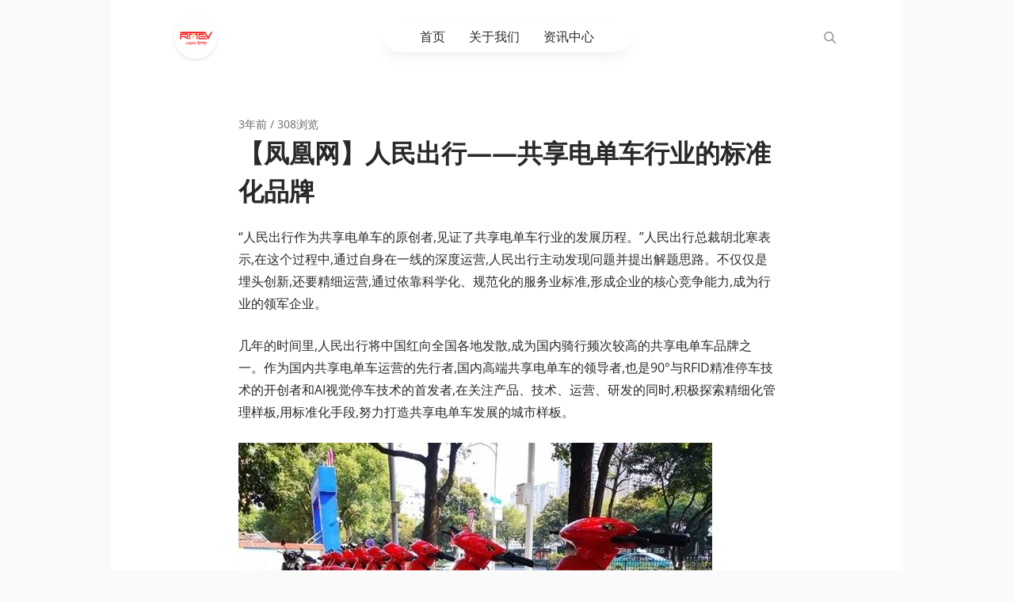

--- FILE ---
content_type: text/html; charset=utf-8
request_url: http://news.peoplego.cn/archives/-feng-huang-wang--ren-min-chu-xing--gong-xiang-dian-dan-che-xing-ye-de-biao-zhun-hua-pin-pai
body_size: 5566
content:
<!DOCTYPE html>
<html lang="en">

<head>
    <meta charset="UTF-8">
    <meta name="viewport" content="width=device-width">
    <title>【凤凰网】人民出行——共享电单车行业的标准化品牌 - 人民出行资讯中心</title>
    <meta name="robots" content="noindex, nofollow">
    
    <link rel="stylesheet" id="farallon-style-css"
        href="/themes/theme-farallon/assets/css/app.min.css?v=1.0.3" type="text/css" media="all">
    
    
    <link type="image/vnd.microsoft.icon"
        href="/upload/favicon-tiuc.ico"
        rel="shortcut icon">
<meta name="keywords" content="共享电单车,共享电动车,共享电单车资讯,共享电动车资讯,共享电动车加盟,共享电单车加盟,人民出行,人民出行共享电单车" />
<meta content="Halo 2.16.3" name="generator"/><meta name="description" content=""/><!-- plugin-comment-widget start -->
<script src="/plugins/PluginCommentWidget/assets/static/comment-widget.iife.js?version=2.3.0"></script>
<link rel="stylesheet" href="/plugins/PluginCommentWidget/assets/static/style.css?version=2.3.0" />
<!-- plugin-comment-widget end -->
<!-- PluginSearchWidget start -->
<script src="/plugins/PluginSearchWidget/assets/static/search-widget.iife.js?version=1.4.0" async></script>
<link rel="stylesheet" href="/plugins/PluginSearchWidget/assets/static/style.css?version=1.4.0" />
<!-- PluginSearchWidget end -->
<script async defer src="/halo-tracker.js" data-group="content.halo.run" data-plural="posts" data-name="314"></script>
</head>

<body>
  <!-- 豆瓣 -->
  <style>
    .template--douban {
      padding: 50px 75px;
    }

    .doulist-item {
      background: linear-gradient(89.99999999999999deg,
          rgba(255, 233, 244, 0.3) 0%,
          rgba(234, 243, 255, 0.5) 100%);
      border-color: var(--farallon-border-color);
      color: var(--farallon-text-gray);
    }

    .u-hide {
      display: none;
    }
  </style>
  
  <div class="main">
    <header class="site--header">
      <a href="/" class="site--url" aria-label="人民出行资讯中心">
        <img
          src="/upload/peoplego-logo.png"
          class="avatar" alt="人民出行资讯中心" />
        <span class="u-xs-show">人民出行资讯中心</span>
      </a>
      <div class="site--header__center">
        <div class="inner">
          <ul id="menu-top" class="topNav-items">
            
              <li id="menu-item-1" class="menu-item">
                <a href="http://www.peoplego.cn" aria-current="page">首页</a>
              </li>
            
              <li id="menu-item-2" class="menu-item">
                <a href="http://www.peoplego.cn/about.html" aria-current="page">关于我们</a>
              </li>
            
              <li id="menu-item-3" class="menu-item">
                <a href="http://news.peoplego.cn/" aria-current="page">资讯中心</a>
              </li>
            
          </ul>
        </div>
      </div>
      <svg class="svgIcon" width="25" height="25" data-action="show-search"
        onclick="SearchWidget.open()">
        <path
          d="M20.067 18.933l-4.157-4.157a6 6 0 1 0-.884.884l4.157 4.157a.624.624 0 1 0 .884-.884zM6.5 11c0-2.62 2.13-4.75 4.75-4.75S16 8.38 16 11s-2.13 4.75-4.75 4.75S6.5 13.62 6.5 11z">
        </path>
      </svg>
    </header>
    
  <main class="site--main">
    <article class="post--single" itemscope="itemscope" itemtype="http://schema.org/Article">
      <div class="post--single__meta">
        <time class="humane--time" itemprop="datePublished" datetime="2022-12-30T06:01:57.512Z">
          
    
    
    
    
    
        3年前
    

        </time>
         / 308浏览
      </div>
      <h2 class="post--single__title" itemprop="headline">【凤凰网】人民出行——共享电单车行业的标准化品牌</h2>
      <div class="post--single__content graph" itemprop="articleBody">
        
        <p>“人民出行作为共享电单车的原创者,见证了共享电单车行业的发展历程。”人民出行总裁胡北寒表示,在这个过程中,通过自身在一线的深度运营,人民出行主动发现问题并提出解题思路。不仅仅是埋头创新,还要精细运营,通过依靠科学化、规范化的服务业标准,形成企业的核心竞争能力,成为行业的领军企业。</p>
<p>几年的时间里,人民出行将中国红向全国各地发散,成为国内骑行频次较高的共享电单车品牌之一。作为国内共享电单车运营的先行者,国内高端共享电单车的领导者,也是90°与RFID精准停车技术的开创者和AI视觉停车技术的首发者,在关注产品、技术、运营、研发的同时,积极探索精细化管理样板,用标准化手段,努力打造共享电单车发展的城市样板。</p>
<p><img src="/upload/2022/12/QQ%E6%88%AA%E5%9B%BE3-6bbb0ff0cb4d4665988b2e575d161d84.jpg" alt="QQ截图3.jpg" /></p>
<p>承担社会责任 优化品牌创建标准化</p>
<p>企业是社会主体中的重要一员,也在新冠肺炎疫情防治工作中扮演重要角色。</p>
<p>早在2020年初疫情暴发之际,人民出行就迅速成立了公司内部疫情防控工作小组,分别向武汉红十字会捐赠共计10万元人民币,并为武汉医务工作者和疫情工作人员提供车辆免费骑行。</p>
<p>“当石家庄疫情暴发之际,捐赠防疫物资,用于一线抗疫工作人员疫情防护工作,并向一直奋战在新冠肺炎疫情防控一线的人员表达敬意和慰问。”数据显示,截至目前,人民出行累计向武汉、石家庄等疫情灾区捐钱捐物价值达数万元,并成为多个城市的退役军人就业基地。</p>
<p>在勇于承担社会责任的同时,人民出行还积极“走出去”,融入多个城市发展。</p>
<p>人民出行继2020年进入赣州市以来,再次获得了赣州市城市管理局和广大群众的认可。</p>
<p>在过去的两年中,人民出行在赣州市城市管理局为打造安全、便捷、高效的共享电动车出行服务系统,促进市中心城区共享电动车规范、协调和可持续发展,为市民绿色出行和安全文明骑行创造良好环境的管理考核中多次获得综合评定第一名的好成绩。</p>
<p><img src="/upload/2022/12/QQ%E6%88%AA%E5%9B%BE4-98a1b4c2f9eb45a3815b0ed94fff0b81.jpg" alt="QQ截图4.jpg" /></p>
<p>科技赋能未来发展</p>
<p>全身搭载各类芯片传感器,刹车模式下不供电;车座材质达到IPX7级防水,研发的90°规范停车技术为例,该技术结合“GPS+北斗”双卫星精准定位,并拥有自主知识产权,不仅大大降低了运维成本,更破解了城市共享交通管理难题。</p>
<p>据悉,通过互联网科技与硬件革新,聚焦共享单车乱停乱放的城市现象,人民出行以新尖科技解决“城市之痒”,以技术为强大支撑,将车辆停放做到规范与整齐,为城市治理与行业规范带来良好的示范作用。</p>
<p><img src="/upload/2022/12/QQ%E6%88%AA%E5%9B%BE5-c6e58b23c29548968d5d1d3edf15e0fc.jpg" alt="QQ截图5.jpg" /></p>
<p>尤其是90°和RFID精准停车技术以及AI视觉停车技术研发与应用,有效解决停车难题,为城市道路的整齐有序停放作出了贡献。</p>
<p>目前,人民出行市场覆盖全国100多个城市,拥有超5000万骑行用户,提供了10亿多次安全服务,相当于绕地球56000多圈。</p>

      </div>
      
      
      
      
      
      
      <div class="post--ingle__comments">
        
      </div>
      

    </article>
    
  </main>
  


    <footer class="site--footer">
    <div class="site--footer__content">
        
        <nav>

        </nav>
        <div class="copyright">
            
            
                © 2024 . All rights reserved.
            
            <svg class="icon icon--copryrights" viewBox="0 0 1040 1024" width="16" height="16">
                <path d="M717.056236 383.936299l-51.226708 0c-28.2893 0-51.226708 22.936385-51.226708 51.225685l0 128.062678c0 28.2893 22.937408 51.225685 51.226708 51.225685l51.226708 0c28.2893 0 51.225685-22.936385 51.225685-51.225685L768.281921 435.161984C768.281921 406.872684 745.345536 383.936299 717.056236 383.936299zM717.056236 537.611308c0 14.158465-11.480472 25.612331-25.613354 25.612331-14.132882 0-25.612331-11.453866-25.612331-25.612331l0-76.835969c0-14.158465 11.480472-25.613354 25.612331-25.613354 14.133905 0 25.613354 11.453866 25.613354 25.613354L717.056236 537.611308zM1013.977739 426.580538 859.776751 165.30079c-8.888438-15.063067-22.294772-25.975605-37.57171-32.080649-32.708959-34.856879-79.187527-56.638975-130.762159-56.638975L332.862064 76.581166c-51.575656 0-98.0532 21.782096-130.761136 56.639998-15.276938 6.105045-28.683273 17.017582-37.572734 32.079626L10.327206 426.580538c-21.26021 36.069497-8.655124 82.217537 28.239158 103.028515l115.00836 64.967664 0 199.163015c0 99.024318 80.264045 153.678078 179.287339 153.678078l358.580818 0c99.024318 0 179.290409-80.266092 179.290409-179.290409L870.733291 594.575694l115.00836-64.966641C1022.63184 508.798075 1035.238972 462.650035 1013.977739 426.580538zM153.574724 536.518417l-67.058278-37.875632c-24.589025-13.907755-33.019021-44.647873-18.809391-68.684312l85.86767-145.555074L153.574724 536.518417zM646.620024 127.807874c0 56.5786-60.205197 102.45137-134.467551 102.45137-74.261331 0-134.466528-45.873794-134.466528-102.45137L646.620024 127.807874zM819.507606 742.515071c0 84.893482-68.810179 153.677055-153.678078 153.677055L358.475418 896.192126c-84.8679 0-153.675008-68.783573-153.675008-153.677055l0-461.030142c0-76.150354 55.402821-139.361001 128.093377-151.545508 1.332345 83.883479 81.06734 151.545508 179.258687 151.545508 98.19237 0 177.926342-67.662029 179.25971-151.545508 72.690556 12.183484 128.096447 75.394131 128.096447 151.545508L819.508629 742.515071zM937.791569 498.642784l-67.058278 37.875632 0-252.111948 85.86767 145.552004C970.807521 453.995935 962.377524 484.736053 937.791569 498.642784z" p-id="4007"></path>
            </svg>
        </div>
    </div>
</footer>
<div class="backToTop">
    <svg xmlns="http://www.w3.org/2000/svg" class="svgIcon" viewBox="0 0 14 14" fill="currentColor" aria-hidden="true">
        <path d="M7.50015 0.425011C7.42998 0.354396 7.34632 0.298622 7.25415 0.261011C7.07101 0.187003 6.86629 0.187003 6.68315 0.261011C6.59128 0.298643 6.50795 0.354423 6.43815 0.425011L0.728147 6.13201C0.595667 6.27419 0.523544 6.46223 0.526972 6.65653C0.530401 6.85084 0.609113 7.03622 0.746526 7.17363C0.883939 7.31105 1.06932 7.38976 1.26362 7.39319C1.45793 7.39661 1.64597 7.32449 1.78815 7.19201L6.21615 2.76501V13.024C6.21615 13.2229 6.29517 13.4137 6.43582 13.5543C6.57647 13.695 6.76724 13.774 6.96615 13.774C7.16506 13.774 7.35583 13.695 7.49648 13.5543C7.63713 13.4137 7.71615 13.2229 7.71615 13.024V2.76501L12.1441 7.19201C12.2868 7.32867 12.4766 7.40497 12.6741 7.40497C12.8717 7.40497 13.0615 7.32867 13.2041 7.19201C13.3444 7.05126 13.4231 6.86068 13.4231 6.66201C13.4231 6.46334 13.3444 6.27277 13.2041 6.13201L7.50015 0.425011Z"></path>
    </svg>
</div>
  </div>
  <script type="text/javascript" id="farallon-script-js-extra">
    var obvInit = {
      "post_id": "314",
      "darkmode": false,
      "version": "1.0.3",
      "hide_home_cover": false,
      "timeFormat": {
        "second": "\u79d2\u524d",
        "seconds": "\u79d2\u524d",
        "minute": "\u5206\u949f\u524d",
        "minutes": "\u5206\u949f\u524d",
        "hour": "\u5c0f\u65f6\u524d",
        "hours": "\u5c0f\u65f6\u524d",
        "day": "\u5929\u524d",
        "days": "\u5929\u524d",
        "week": "\u5468\u524d",
        "weeks": "\u5468\u5929",
        "month": "\u4e2a\u6708\u524d",
        "months": "\u4e2a\u6708\u524d",
        "year": "\u5e74\u524d",
        "years": "\u5e74\u524d"
      }
    };
  </script>
  <script type="text/javascript" src="/themes/theme-farallon/assets/js/app.min.js?v=1.0.3"
    id="farallon-script-js"></script>
  
</body>

</html>

--- FILE ---
content_type: text/css
request_url: http://news.peoplego.cn/themes/theme-farallon/assets/css/app.min.css?v=1.0.3
body_size: 9890
content:
:root{--farallon-main-color:#4370f5;--farallon-hover-color:#3a5f9a;--farallon-text-color:rgba(0,0,0,.84);--farallon-text-light:rgba(0,0,0,.68);--farallon-text-gray:rgba(0,0,0,.6);--farallon-text-gray-lightest:rgba(0,0,0,.5);--farallon-background-white:#fff;--farallon-background-gray:#fafafa;--farallon-griedent-start:#007cf0;--farallon-griedent-end:#00dfd8;--farallon-border-color:rgba(0,0,0,.1);--farallon-border-color-light:rgba(0,0,0,.05);--block-separator-color:#244654;--article-target-color:#283c50}@media(prefers-color-scheme:dark){.auto{--farallon-main-color:#fdba74;--farallon-hover-color:#ffedd5;--farallon-text-color:#a1a1aa;--farallon-text-light:#a1a1aa;--farallon-text-gray:#71717a;--farallon-text-gray-lightest:hsla(240,4%,46%,.95);--farallon-background-white:#1e1e1e;--farallon-background-gray:#000;--farallon-griedent-start:#007cf0;--farallon-griedent-end:#00dfd8;--farallon-border-color:rgba(63,63,70,.6);--farallon-border-color-light:rgba(63,63,70,.4)}.auto .site--header__center{background-color:rgba(39,39,42,.9);border-color:rgba(0,0,0,.5);-webkit-backdrop-filter:saturate(180%) blur(5px);backdrop-filter:saturate(180%) blur(5px);--tw-ring-shadow:0 0 0 1px hsla(0,0%,100%,.1);box-shadow:0 0 transparent,var(--tw-ring-shadow),var(--tw-shadow,0 0 transparent);color:#e4e4e7}.auto .comment-form .submit{background-color:#3f3f46}.auto .comment-form .submit:hover{background-color:#52525b}.auto .tag--list a{background-color:#27272a;color:#71717a;--tw-ring-shadow:0 0 0 1px hsla(0,0%,100%,.1);box-shadow:0 0 transparent,var(--tw-ring-shadow),var(--tw-shadow,0 0 transparent)}.auto .tag--list a:hover{--tw-ring-shadow:0 0 0 1px hsla(0,0%,100%,.2)}.auto .post--item .post--title,.auto .post--single__title{color:#f4f4f5}.auto .main{box-shadow:0 0 0 1px hsla(240,5%,84%,.2)}.auto .main:after{display:none}.auto .archive--list .archive--item:hover,.auto .graph blockquote,.auto .graph ol li:before{background:linear-gradient(180deg,#1e1e1e,#121212)}.auto .link-item,.auto .post--card,.auto .post--item,.auto .post--single__related__item{position:relative}.auto .link-item:hover,.auto .post--card:hover,.auto .post--item:hover,.auto .post--single__related__item:hover{background:linear-gradient(180deg,#1e1e1e,#121212)}.auto .link-item:hover:after,.auto .post--card:hover:after,.auto .post--item:hover:after,.auto .post--single__related__item:hover:after{content:"";pointer-events:none;position:absolute;inset:0;border-radius:12px;border:1px solid #333}.auto .nav-links .page-numbers.current:after,.auto .nav-links .post-page-numbers.current:after{background-image:none}.auto .doulist-item{background-color:rgba(63,63,70,.15)}.auto .comment-form input,.auto .comment-form textarea{background-color:rgba(63,63,70,.15);border-color:#3f3f46}}.dark{--farallon-main-color:#fdba74;--farallon-hover-color:#ffedd5;--farallon-text-color:#a1a1aa;--farallon-text-light:#a1a1aa;--farallon-text-gray:#71717a;--farallon-text-gray-lightest:hsla(240,4%,46%,.95);--farallon-background-white:#1e1e1e;--farallon-background-gray:#000;--farallon-griedent-start:#007cf0;--farallon-griedent-end:#00dfd8;--farallon-border-color:rgba(63,63,70,.6);--farallon-border-color-light:rgba(63,63,70,.4)}.dark .site--header__center{background-color:rgba(39,39,42,.9);border-color:rgba(0,0,0,.5);-webkit-backdrop-filter:saturate(180%) blur(5px);backdrop-filter:saturate(180%) blur(5px);--tw-ring-shadow:0 0 0 1px hsla(0,0%,100%,.1);box-shadow:0 0 transparent,var(--tw-ring-shadow),var(--tw-shadow,0 0 transparent);color:#e4e4e7}.dark .doulist-item{background:rgba(63,63,70,.15)}.dark .comment-form .submit{background-color:#3f3f46}.dark .comment-form .submit:hover{background-color:#52525b}.dark .tag--list a{background-color:#27272a;color:#71717a;--tw-ring-shadow:0 0 0 1px hsla(0,0%,100%,.1);box-shadow:0 0 transparent,var(--tw-ring-shadow),var(--tw-shadow,0 0 transparent)}.dark .tag--list a:hover{--tw-ring-shadow:0 0 0 1px hsla(0,0%,100%,.2)}.dark .post--item .post--title,.dark .post--single__title{color:#f4f4f5}.dark .main{box-shadow:0 0 0 1px hsla(240,5%,84%,.2)}.dark .main:after{display:none}.dark .archive--list .archive--item:hover,.dark .graph blockquote,.dark .graph ol li:before{background:linear-gradient(180deg,#1e1e1e,#121212)}.dark .link-item,.dark .post--card,.dark .post--item,.dark .post--single__related__item{position:relative}.dark .link-item:hover,.dark .post--card:hover,.dark .post--item:hover,.dark .post--single__related__item:hover{background:linear-gradient(180deg,#1e1e1e,#121212)}.dark .link-item:hover:after,.dark .post--card:hover:after,.dark .post--item:hover:after,.dark .post--single__related__item:hover:after{content:"";pointer-events:none;position:absolute;inset:0;border-radius:12px;border:1px solid #333}.dark .nav-links .page-numbers.current:after,.dark .nav-links .post-page-numbers.current:after{background-image:none}.dark .comment-form input,.dark .comment-form textarea{background-color:rgba(63,63,70,.15);border-color:#3f3f46}@font-face{font-family:Open Sans;src:url(../fonts/OpenSans-Regular.woff2) format("woff2"),url(../fonts/OpenSans-Regular.woff) format("woff");font-weight:400;font-style:normal;font-display:swap}@font-face{font-family:Open Sans;src:url(../fonts/OpenSans-Bold.woff2) format("woff2"),url(../fonts/OpenSans-Bold.woff) format("woff");font-weight:700;font-style:normal;font-display:swap}@font-face{font-family:Open Sans;src:url(../fonts/OpenSans-Light.woff2) format("woff2"),url(../fonts/OpenSans-Light.woff) format("woff");font-weight:200;font-style:normal;font-display:swap}@font-face{font-family:Open Sans;src:url(../fonts/OpenSans-Medium.woff2) format("woff2"),url(../fonts/OpenSans-Medium.woff) format("woff");font-weight:500;font-style:normal;font-display:swap}/*! normalize.css v8.0.1 | MIT License | github.com/necolas/normalize.css */html{line-height:1.15;-webkit-text-size-adjust:100%}body{margin:0}main{display:block}h1{font-size:2em;margin:.67em 0}hr{box-sizing:content-box;height:0;overflow:visible}pre{font-family:monospace,monospace;font-size:1em}a{background-color:transparent}abbr[title]{border-bottom:none;text-decoration:underline;-webkit-text-decoration:underline dotted;text-decoration:underline dotted}b,strong{font-weight:bolder}code,kbd,samp{font-family:monospace,monospace;font-size:1em}small{font-size:80%}sub,sup{font-size:75%;line-height:0;position:relative;vertical-align:baseline}sub{bottom:-.25em}sup{top:-.5em}img{border-style:none}button,input,optgroup,select,textarea{font-family:inherit;font-size:100%;line-height:1.15;margin:0}button,input{overflow:visible}button,select{text-transform:none}[type=button],[type=reset],[type=submit],button{-webkit-appearance:button}[type=button]::-moz-focus-inner,[type=reset]::-moz-focus-inner,[type=submit]::-moz-focus-inner,button::-moz-focus-inner{border-style:none;padding:0}[type=button]:-moz-focusring,[type=reset]:-moz-focusring,[type=submit]:-moz-focusring,button:-moz-focusring{outline:1px dotted ButtonText}fieldset{padding:.35em .75em .625em}legend{box-sizing:border-box;color:inherit;display:table;max-width:100%;padding:0;white-space:normal}progress{vertical-align:baseline}textarea{overflow:auto}[type=checkbox],[type=radio]{box-sizing:border-box;padding:0}[type=number]::-webkit-inner-spin-button,[type=number]::-webkit-outer-spin-button{height:auto}[type=search]{-webkit-appearance:textfield;outline-offset:-2px}[type=search]::-webkit-search-decoration{-webkit-appearance:none}::-webkit-file-upload-button{-webkit-appearance:button;font:inherit}details{display:block}summary{display:list-item}[hidden],template{display:none}html{scroll-behavior:smooth}body{letter-spacing:0;font-weight:400;font-style:normal;font-family:Open Sans,PingFang SC,Hiragino Sans GB,Microsoft YaHei,STHeiti,WenQuanYi Micro Hei,Helvetica,Arial,sans-serif;font-size:16px;text-rendering:optimizeLegibility;-webkit-font-smoothing:antialiased;-moz-osx-font-smoothing:grayscale;-moz-font-feature-settings:"liga" on;color:var(--farallon-text-color);line-height:1.8;background-color:var(--farallon-background-gray);word-break:break-all}h1,h2,h3,h4,h5{margin-top:0;margin-bottom:0;font-weight:400}ol,ul{margin:0;padding:0;list-style:none}a{color:inherit;text-decoration:none}img{max-width:100%;height:auto}p{margin-top:0;margin-bottom:0}button,input,textarea{-webkit-appearance:none;-moz-appearance:none;appearance:none;outline:none;-webkit-tap-highlight-color:rgba(0,0,0,0);font-family:Open Sans,PingFang SC,Hiragino Sans GB,Microsoft YaHei,STHeiti,WenQuanYi Micro Hei,Helvetica,Arial,sans-serif;font-size:16px;color:var(--farallon-text-color)}.main{background-color:var(--farallon-background-white);max-width:1000px;margin-left:auto;margin-right:auto;min-height:100vh;position:relative}.main:after{aspect-ratio:1/3;background-image:linear-gradient(90deg,var(--farallon-griedent-start),var(--farallon-griedent-end));border:0;border-radius:9999px;bottom:calc(100% - 100px);filter:blur(44px);opacity:.2;position:absolute;right:0;left:0;content:""}.site--main{padding:50px 80px}.site--main__map{padding-left:0;padding-right:0}.site--main .markerPro--posts{grid-template-columns:repeat(2,1fr);grid-gap:20px}@media(max-width:820px){.site--main{padding:40px}}@media(max-width:768px){.site--main{padding:3.5%}}.site--footer{font-size:14px;padding:20px 80px;border-top:1px dotted var(--farallon-border-color);color:var(--farallon-text-light)}.site--footer__content{display:flex;align-items:center}.site--footer__info{display:none;text-align:center;color:var(--farallon-text-light)}.site--footer__info a{text-decoration:underline}.site--footer__info a:hover{color:var(--farallon-hover-color)}.site--footer__info.active{display:block}.site--footer .copyright{margin-left:auto;display:flex;align-items:center}.site--footer .copyright svg{fill:var(--farallon-text-light);margin-left:8px;cursor:pointer}.site--footer .copyright svg:hover{fill:var(--farallon-hover-color)}.site--footer nav ul{display:flex;align-items:center}.site--footer nav ul li{margin-right:10px}.site--footer nav ul li a:hover{text-decoration:underline}.site--footer__sns{display:flex;align-items:center}.site--footer__sns a{margin:0 12px 0 0;display:flex}.site--footer__sns svg{fill:var(--farallon-text-color);width:18px;height:18px}.site--footer__sns svg:hover{fill:var(--farallon-hover-color)}.site--footer__sns svg.sns{fill:none;stroke:var(--farallon-text-color)}.fixed--theme{position:fixed;right:10px;top:40%;display:flex;flex-direction:column;height:-moz-max-content;height:max-content;box-shadow:0 0 0 1px var(--farallon-border-color);background-color:var(--farallon-background-white);border-radius:999rem;width:-moz-max-content;width:max-content;padding:3px}.fixed--theme span{width:32px;height:32px;cursor:pointer;border-radius:100%;display:flex;align-items:center;justify-content:center;color:var(--farallon-text-gray-lightest);margin-bottom:5px}.fixed--theme span.is-active,.fixed--theme span:hover{color:var(--farallon-text-color)}.fixed--theme span.is-active{background-color:var(--farallon-background-gray)}.fixed--theme span:last-child{margin-bottom:0}@media(max-width:768px){.site--footer__content{flex-direction:column;justify-content:center;align-items:center;padding-right:3.5%;padding-left:3.5%}.site--footer__content .copyright{margin-left:0}.site--footer__content nav{margin-bottom:10px}.fixed--theme{top:auto;bottom:100px}}@keyframes a{0%{transform:translateY(0)}to{transform:translateY(-50%)}}.backToTop{position:fixed;bottom:25px;right:-25px;cursor:pointer;background-color:var(--border-color);z-index:10;transition:all .3s ease}.backToTop .svgIcon{width:17px;height:17px;fill:var(--farallon-main-color);animation:a 1s ease-in infinite alternate}.backToTop:hover .svgIcon{fill:var(--farallon-hover-color);animation-play-state:paused}.backToTop.is-active{right:25px}.footer--bar{padding:0 40px;padding-top:30px}.footer--bar .widget-card-content{font-size:24px;font-weight:700;line-height:1.2}.footer--bar .widget-card-description{color:var(--farallon-text-gray);font-size:18px}@media(max-width:414px){.footer--bar{padding:0}.footer--bar .widget-card-content{font-size:18px}.footer--bar .widget-card-description{font-size:14px}}.heading-title{font-size:16px;font-weight:700}.widget_links{font-size:14px;color:var(--farallon-text-light)}.widget_links .blogroll{padding:5px 0;display:flex;flex-wrap:wrap}.widget_links .blogroll li{margin-right:15px;margin-bottom:15px}.widget_links .blogroll li a:hover{color:var(--farallon-hover-color);text-decoration:underline}.widget--category{display:grid;grid-template-columns:repeat(3,1fr);grid-gap:12px;padding-top:15px}.widget--category--item{display:flex;flex-direction:column;position:relative;height:100px}.widget--category--image{width:100%;height:100px;-o-object-fit:cover;object-fit:cover;border-radius:5px}.widget--category--title{font-size:14px;font-weight:700;color:#fff;position:relative}.widget--category--meta{position:absolute;top:0;bottom:0;right:0;left:0;display:flex;align-items:center;justify-content:center}.widget--category--meta:before{content:"";position:absolute;top:0;bottom:0;right:0;left:0;background:linear-gradient(0deg,rgba(0,0,0,.3),rgba(0,0,0,.1));border-radius:5px}.widget--category--meta:hover:before{background:linear-gradient(0deg,rgba(0,0,0,.7),rgba(0,0,0,.5))}@media(max-width:768px){.widget--category{grid-template-columns:repeat(2,1fr)}}@media(max-width:414px){.widget--category{grid-template-columns:repeat(1,1fr)}}.site--header{padding:20px 80px;position:relative;display:flex;align-items:center}.site--header .svgIcon{margin-left:auto;fill:var(--farallon-text-gray-lightest);position:relative;cursor:pointer}.site--header .avatar{height:48px;width:48px;border:3px var(--farallon-background-white) solid;border-radius:100%;transition:.5s ease-in-out}.site--header .avatar,.site--header.is-active .avatar{box-shadow:0 2px 4px 0 var(--farallon-border-color)}.site--header__center{position:absolute;left:50%;transform:translateX(-50%);height:39px;top:25px;z-index:1;box-shadow:0 0 #fff,0 0 0 1px hsla(240,5%,96%,.1),0 10px 15px -3px rgba(39,39,42,.05),0 4px 6px -4px rgba(39,39,42,.05);-webkit-backdrop-filter:blur(12px);backdrop-filter:blur(12px);background-color:hsla(0,0%,100%,.5);border:1px solid hsla(0,0%,100%,.5);border-radius:999rem;overflow:hidden}.site--header__center ul{display:flex;align-items:center;height:39px;box-sizing:border-box;padding:5px 30px}.site--header__center ul li{padding:0 15px;flex:0 0 auto;position:relative}.site--header__center ul li.current-menu-item a,.site--header__center ul li a:hover{color:var(--farallon-hover-color)}.site--header__center .inner{display:flex;flex-direction:column;transition:transform .5s}.site--header__center .inner .search--area{height:39px;display:flex;justify-content:center;align-items:center}.site--header__center .inner .search--area .search-field{background-color:transparent;border:0;font-size:14px}.site--header__center .inner .search--area .search-submit{background-color:#fff;border:0;display:none}.site--header__center .inner.search--active{transform:translateY(-39px)}.site--url{display:flex;align-items:center;font-size:18px;font-weight:700}.site--url .avatar{margin-right:10px}.u-xs-show{display:none}@media(max-width:820px){.site--header{padding-left:40px;padding-right:40px;padding-top:59px}.site--header__center{left:0;right:0;transform:translateZ(0);border-radius:0;top:0;box-shadow:0 0 #fff,0 0 0 1px hsla(240,5%,96%,.1),3px -8px 15px -3px rgba(39,39,42,.05),0 4px 6px -4px rgba(39,39,42,.05)}.site--header__center ul{overflow-x:auto;padding-left:40px;padding-right:40px}.site--header__center ul li{flex:0 0 auto}.site--header__center .inner .search--area,.site--header__center .inner .search--area .search-field{width:100%}}@media(max-width:768px){.site--header{padding-left:3.5%;padding-right:3.5%;padding-bottom:0}.site--header .avatar{width:40px;height:40px}.site--header__center ul{padding-left:20px;padding-right:20px}.u-xs-show{display:inline}}@media(max-width:414px){.site--header__center ul{padding-left:0;padding-right:0}}.top--bar{padding:0 40px;padding-bottom:30px}.top--bar .widget-card-content{font-size:24px;font-weight:700;line-height:1.2}.top--bar .widget-card-description{color:var(--farallon-text-gray);font-size:18px}@media(max-width:414px){.top--bar{padding:0}.top--bar .widget-card-content{font-size:18px}.top--bar .widget-card-description{font-size:14px}}.template--terms{padding:50px 80px;min-height:60vh}.template--terms .page--header{padding:0 0 40px;text-align:center}.tagCard{display:grid;grid-template-columns:repeat(5,1fr);grid-gap:15px;padding-top:20px}.tagCard--item{transition:.5s;padding:8px 15px;border:1px solid var(--farallon-border-color);border-radius:5px;overflow:hidden;position:relative;color:var(--farallon-text-gray)}.tagCard--item:hover{color:var(--farallon-hover-color)}.tagCard--item:hover .collectionCard--title{color:var(--farallon-hover-color);text-decoration:underline}.tagCard--item:after{position:absolute;content:attr(data-count);opacity:.15;bottom:-8px;right:-2px;color:var(--farallon-text-gray-lightest);font-size:40px;font-style:italic;font-weight:700;line-height:1}@media(max-width:920px){.tagCard{grid-template-columns:repeat(4,1fr)}}@media(max-width:480px){.tagCard{grid-template-columns:repeat(2,1fr)}}.collectionCard{display:grid;grid-template-columns:repeat(3,1fr);grid-gap:15px;padding-top:20px}.collectionCard--item{transition:.5s;padding:8px;border:1px solid var(--farallon-border-color);border-radius:5px;overflow:hidden;position:relative}.collectionCard--item:hover .collectionCard--title{color:var(--farallon-hover-color);text-decoration:underline}.collectionCard--item:after{position:absolute;content:attr(data-count);opacity:.15;bottom:-8px;right:-5px;color:var(--farallon-text-gray-lightest);font-size:60px;font-style:italic;font-weight:700;line-height:1}.collectionCard--image{height:150px;width:100%;-o-object-fit:cover;object-fit:cover;border-radius:3px}.collectionCard--meta{padding:5px}.collectionCard--title{font-weight:500;line-height:1;margin-bottom:8px}.collectionCard--description{line-height:1.2}.collectionCard--count,.collectionCard--description{font-size:12px;color:var(--farallon-text-gray)}@media(max-width:920px){.template--terms{padding:50px 20px}.collectionCard{grid-template-columns:repeat(2,1fr)}}@media(max-width:480px){.collectionCard{grid-template-columns:repeat(1,1fr)}}.post--item{padding:25px 40px;border-radius:5px;display:flex;align-items:center}.post--item:hover{background-color:rgba(234,243,255,.5);background-image:linear-gradient(12deg,#fff 50%,hsla(0,0%,100%,0));border-radius:18px;transform:none;transform-origin:50% 50% 0}.post--item__status{border-radius:5px;margin-top:10px;margin-bottom:10px}.post--item__status .avatar{border-radius:100%;margin-right:10px}.post--item__status header{display:flex;align-items:center;margin-bottom:10px}.post--item__status header a{color:var(--farallon-text-gray);display:flex;align-items:center;font-size:14px}.post--item__status header a:hover{color:var(--farallon-hover-color)}.post--item__status .description{margin-bottom:0}.post--item .post--title{font-size:20px;font-weight:700;line-height:1.4;margin-bottom:5px}.post--item .post--title .sticky--post{font-size:12px;color:#fff;font-weight:400;background:linear-gradient(90deg,#8a63d2,#f81ce5);padding:3px 5px;border-radius:5px;line-height:1;display:inline-block;vertical-align:middle}.post--item .post--title:hover{color:var(--farallon-hover-color)}.post--item .post--title+.meta{margin-top:10px}.post--item .content{flex:1 1 auto}.post--item:last-child{border-bottom:0}.post--item .description{font-size:15px;color:var(--farallon-text-light);line-height:1.6}.post--item .meta{font-size:14px;color:var(--farallon-text-gray-lightest);flex-wrap:wrap;margin-top:2px}.post--item .meta,.post--item .meta time{display:flex;align-items:center}.post--item .meta svg{margin-right:4px;fill:var(--farallon-text-gray-lightest);margin-left:10px}.post--item .meta svg:first-child{margin-left:0}.post--item .meta a:hover{text-decoration:underline}.post--item .cover--link{position:relative;width:150px;flex:0 0 auto;margin-left:20px;display:flex;align-items:center;height:100px;border-radius:5px;overflow:hidden}.post--item .cover--link:hover .cover{transform:scale(1.1)}.post--item .cover--link .marker--tips{left:auto;right:8px;top:8px}.post--item .cover{width:150px;height:100px;-o-object-fit:cover;object-fit:cover;border-radius:5px;aspect-ratio:150/100;transition:.5s}.nav-links{display:flex;align-items:center;justify-content:center}.nav-links .loadmore{border:1px solid var(--farallon-border-color);cursor:pointer;position:relative;padding:5px 30px;border-radius:8px;font-size:14px;color:var(--farallon-text-gray)}.nav-links .loadmore:hover{border-color:var(--farallon-hover-color);color:var(--farallon-hover-color)}.nav-links .page-numbers,.nav-links .post-page-numbers{padding:20px;position:relative}.nav-links .page-numbers:hover,.nav-links .post-page-numbers:hover{color:var(--farallon-hover-color)}.nav-links .page-numbers.current,.nav-links .post-page-numbers.current{font-size:20px;font-weight:700;cursor:not-allowed}.nav-links .page-numbers.current:after,.nav-links .post-page-numbers.current:after{border:12px solid transparent;background-clip:padding-box;content:"";filter:blur(36px);height:50%;opacity:.8;position:absolute;width:50%;background-image:linear-gradient(165deg,#007cf0,#00dfd8);left:0}.nav-links .page-numbers.dots,.nav-links .post-page-numbers.dots{color:var(--farallon-text-gray)}.nav-links__comment .page-numbers,.nav-links__comment .post-page-numbers{padding:10px;line-height:1;font-size:14px}.nav-links__comment .page-numbers.current,.nav-links__comment .post-page-numbers.current{font-size:16px}.nav-links__comment .page-numbers.current:after,.nav-links__comment .post-page-numbers.current:after{border:6px solid transparent;background-clip:padding-box;content:"";filter:blur(10px);height:50%;opacity:.8;position:absolute;width:50%;background-image:linear-gradient(165deg,#007cf0,#00dfd8);left:0}@media(max-width:820px){.post--item{padding:15px 25px}}@media(max-width:768px){.post--item{padding:15px 0}.post--item__status{padding:10px}.post--item__status .avatar{width:32px;height:32px}.post--item:hover{background-color:transparent}.post--item:not(.post--item__status) .description{min-height:2.6em;line-height:1.3em;font-size:14px;letter-spacing:0;display:-webkit-box;-webkit-line-clamp:2;-webkit-box-orient:vertical;overflow:hidden;margin-bottom:5px}.post--item .cover--link{width:75px;height:75px;margin-left:10px}.post--item .cover{width:75px;height:75px;aspect-ratio:1/1}.post--item .post--title{font-size:18px}.post--item .meta{font-size:12px}}.post-navigation{overflow:hidden;padding-top:20px}.post-navigation.is-active .nav-links{transform:translateZ(0)}.post-navigation .nav-links{position:relative;transform:translate3d(0,150%,0);display:flex;justify-content:space-between;transition:.5s}.post-navigation .nav-links>div:only-child{text-align:center!important;width:100%}.post-navigation .nav-next,.post-navigation .nav-previous{padding:15px;background-color:var(--farallon-background-white);width:48%;box-sizing:border-box;text-align:right;background-origin:border-box;background-clip:padding-box,border-box;border:1px solid transparent}.post-navigation .nav-next a,.post-navigation .nav-previous a{display:flex;flex-direction:column}.post-navigation .nav-previous{text-align:left}.post-navigation .meta-nav{font-size:12px;text-transform:uppercase;color:var(--farallon-text-gray)}.post-navigation .post-title{font-size:14px;min-height:3em;display:-webkit-box;-webkit-line-clamp:2;-webkit-box-orient:vertical;overflow:hidden}.post-navigation .post-title:hover{color:var(--farallon-hover-color)}.post--cards{display:grid;grid-template-columns:repeat(2,1fr);grid-gap:20px;padding-bottom:20px}.post--card{border:1px solid var(--farallon-border-color);padding:20px;border-radius:18px;display:flex;flex-direction:column}.post--card:hover{background-color:#fafafa;background:linear-gradient(90deg,rgba(255,233,244,.3),rgba(234,243,255,.5));border-radius:18px;transform:none;transform-origin:50% 50% 0}.post--card .cover--link{display:flex;align-items:center}.post--card .cover{border-radius:10px;margin-bottom:12px;-o-object-fit:cover;object-fit:cover;aspect-ratio:60/36}.post--card .post--title{font-size:20px;font-weight:700;line-height:1.4;margin-bottom:5px}.post--card .post--title:hover{color:var(--farallon-hover-color)}.post--card .post--title+.meta{margin-top:10px}.post--card .content{position:relative}.post--card .content .date{height:36px;width:36px;background-color:var(--farallon-background-white);border-radius:100%;position:absolute;font-weight:700;font-size:24px;line-height:36px;text-align:center;color:var(--farallon-text-gray);right:15px;top:-30px;box-shadow:0 0 0 5px var(--farallon-border-color-light)}.post--card .description{font-size:15px;color:var(--farallon-text-light);line-height:1.6}.post--card .meta{font-size:14px;color:var(--farallon-text-gray-lightest);flex-wrap:wrap;margin-top:2px}.post--card .meta,.post--card .meta time{display:flex;align-items:center}.post--card .meta svg{margin-right:4px;fill:var(--farallon-text-gray-lightest);margin-left:10px}.post--card .meta svg:first-child{margin-left:0}.post--card .meta a:hover{text-decoration:underline}@media(max-width:414px){.post--cards{display:grid;grid-template-columns:repeat(1,1fr)}.post--card{padding:15px}}.farallon--toc{background-color:var(--farallon-background-gray);padding:12px 15px;border-radius:10px;font-size:14px;margin-bottom:15px;color:var(--farallon-text-light);line-height:1.4!important}.farallon--toc summary{cursor:pointer}.farallon--toc ul,.farallon--toc ul li{margin-bottom:0!important}.farallon--toc ul li{margin-left:20px!important}.farallon--toc ul li:before{padding-right:6px!important}.farallon--toc a{box-shadow:none!important}.farallon--toc a:hover{color:var(--farallon-hover-color)}.post--single{max-width:678px;margin-left:auto;margin-right:auto}.post--single__douban .db--nav{padding-top:10px}.post--single__douban .db--list .db--item{margin-right:12px}.post--single__title{font-size:32px;font-weight:700;line-height:1.5;margin-bottom:20px}.post--single__meta{font-size:14px}.post--single__copyright,.post--single__meta{color:var(--farallon-text-gray)}.post--single__action{display:flex;align-items:center;justify-content:center;padding:20px 0}.post--single__action .button--like svg{fill:var(--farallon-text-gray)}.post--single__action .button--like.is-active svg,.post--single__action .button--like:hover svg{fill:var(--farallon-hover-color)}.post--single__related{display:grid;grid-template-columns:repeat(2,1fr);grid-gap:20px}.post--single__related__item{padding:10px;border:1px solid var(--farallon-border-color);border-radius:10px;display:flex;flex-direction:column}.post--single__related__item .cover{border-radius:8px;aspect-ratio:2/1;-o-object-fit:cover;object-fit:cover;width:100%}.post--single__related__item__title{font-size:14px;font-weight:700;line-height:1.4;margin-bottom:5px}.post--single__related__item:hover{background-color:#fafafa;background:linear-gradient(90deg,rgba(255,233,244,.3),rgba(234,243,255,.5))}.post--single__related__item .meta{font-size:12px;color:var(--farallon-text-gray);line-height:1}@media(max-width:768px){.post--single__title{font-size:28px;margin-bottom:10px}}.author--card{display:flex;flex-direction:column;justify-content:center;align-items:center;padding:30px 0;border-top:1px solid var(--farallon-border-color-light);margin-top:20px}.author--card .avatar{border-radius:100%}.author--card .author--name{font-weight:700;margin-top:10px;font-size:18px}.author--card .author--description{font-size:14px;color:var(--farallon-text-gray)}.author--card .author--sns{margin-top:12px;display:flex;align-items:center}.author--card .author--sns a{margin:0 10px 0 0}.author--card .author--sns a:last-child{margin-right:0}.author--card .author--sns svg{fill:var(--farallon-text-color);width:24px;height:24px}.author--card .author--sns svg:hover{fill:var(--farallon-hover-color)}.author--card .author--sns svg.sns{fill:none;stroke:var(--farallon-text-color)}.tag--list{display:flex;align-items:center;flex-wrap:wrap;padding:15px 0 5px}.tag--list a{margin-right:10px;margin-bottom:10px;background:#f0f0f0;font-size:14px;padding:2px 12px;border-radius:5px;color:var(--farallon-text-gray)}.tag--list a:hover{background-color:#e0e0e0}.button--like{border:0;background-color:transparent;cursor:pointer}.button--like.is-active svg{fill:var(--farallon-main-color)}.button--like.is-active .icon--active{display:block}.button--like .icon--active,.button--like .icon--block,.button--like.is-active .icon--default{display:none}.category--card{padding:15px 0;display:flex;align-items:center}.category--card__list{border-top:1px solid var(--farallon-border-color-light)}.category--card__image{margin-right:15px;width:64px;flex:0 0 auto;display:flex}.category--card__image img{border-radius:4px;height:64px;-o-object-fit:cover;object-fit:cover;width:64px}.category--card__content{flex:1 1 auto}.category--card:hover .category--card__title{color:var(--farallon-hover-color)}.category--card__title{font-size:18px;font-weight:700;margin-bottom:10px;line-height:1}.category--card__description{font-size:14px;color:var(--farallon-text-gray);line-height:1.2}.category--card+.category--card{position:relative}.category--card+.category--card:before{position:absolute;left:15px;right:15px;top:0;height:1px;background-color:var(--farallon-border-color-light);content:""}@media(max-width:768px){.author--card{padding:20px 0}.category--card{padding:12px 0}.category--card__image{width:48px}.category--card__image img{height:48px;width:48px}.category--card__title{font-size:16px}.category--card__description{font-size:12px}}.graph{color:var(--farallon-text-color);word-break:break-all;font-size:16px}.graph table{border:1px solid var(--farallon-border-color);border-collapse:collapse;margin-bottom:20px;margin-left:auto;margin-right:auto;font-size:12px;color:var(--farallon-text-light)}.graph table thead tr{background-color:#f5f5f5}.graph table tr{background-color:#fff}.graph table tr:hover>td{background-color:#f5f5f5;background-clip:padding-box}.graph table td,.graph table th{border-bottom:1px solid var(--farallon-border-color);border-right:1px solid var(--farallon-border-color);transition:background-color .25s ease;height:40px;min-width:0;box-sizing:border-box;text-overflow:ellipsis;vertical-align:middle;position:relative;margin:0;padding:0 10px}.graph pre{word-break:break-all;white-space:break-spaces;background-color:var(--farallon-background-gray);padding:10px;border-radius:5px;font-size:14px}.graph--mixtapeEmbed{margin-bottom:25px;border:1px solid var(--farallon-border-color);border-radius:4px;display:flex}.graph--mixtapeEmbed a{text-decoration:none!important;box-shadow:none!important}.graph--mixtapeEmbed a:hover{color:inherit!important}.graph--mixtapeEmbed .mixtapeImage{width:120px;height:120px;background-size:cover;flex:0 0 auto;margin-left:30px;border-radius:0 4px 4px 0}.graph--mixtapeEmbed .mixtapeContent{padding:0 20px;flex:1 1 auto;display:flex;flex-direction:column;justify-content:center}.graph--mixtapeEmbed .mixtapeContent .markup--em{font-style:normal;font-size:14px;line-height:1.6;color:var(--farallon-text-light)}.graph--mixtapeEmbed .mixtapeContent .markup--strong{font-weight:700;line-height:1.3;margin-bottom:5px}.graph--mixtapeEmbed .mixtapeContent .markup--strong:hover{color:var(--farallon-hover-color)}.graph p{margin-bottom:25px;-webkit-hyphens:auto;hyphens:auto}.graph p:last-child{margin-bottom:0}.graph blockquote{color:var(--farallon-text-light);border-color:var(--farallon-border-color-light);margin-left:-3.5%;margin-right:-3.5%;margin-bottom:35px;background-color:#fafafa;background:linear-gradient(90deg,rgba(255,233,244,.3),rgba(234,243,255,.5));padding:30px;border-radius:10px}.graph blockquote p:last-child{margin-bottom:0}.graph a{text-decoration:none;box-shadow:inset 0 -3px 0 var(--farallon-main-color);transition:.2s}.graph a[href*=gif],.graph a[href*=gif]:hover,.graph a[href*=jpeg],.graph a[href*=JPEG],.graph a[href*=jpeg]:hover,.graph a[href*=JPEG]:hover,.graph a[href*=jpg],.graph a[href*=JPG],.graph a[href*=jpg]:hover,.graph a[href*=JPG]:hover,.graph a[href*=png],.graph a[href*=PNG],.graph a[href*=png]:hover,.graph a[href*=PNG]:hover{box-shadow:none}.graph a:hover{box-shadow:inset 0 -5px 0 var(--farallon-hover-color)}.graph h2,.graph h3{margin-bottom:15px;margin-top:30px;font-size:24px;font-weight:700;color:var(--farallon-text-gray);line-height:1.3;position:relative}.graph h2+h4,.graph h3+h4{margin-top:15px}.graph h2 :before,.graph h3 :before{content:"";position:absolute;top:.5em;bottom:-2px;left:-10px;width:3.4em;z-index:-1;background:var(--farallon-hover-color);opacity:.3;transform:skew(-35deg);transition:opacity .2s ease;border-radius:3px 8px 10px 6px}.graph h2:target,.graph h3:target{color:var(--farallon-hover-color)}.graph h4{font-size:20px;font-weight:700;color:var(--farallon-gray-lightest);margin-bottom:10px;margin-top:30px;line-height:1.3}.graph hr{border:0;text-align:center;font-size:32px;height:auto;margin-top:0;margin-bottom:15px}.graph hr:before{content:"...";letter-spacing:.6em;text-indent:.6em}.graph b,.graph strong{font-weight:700}.graph ol,.graph ul{margin-bottom:25px;padding-left:15px}.graph ol li,.graph ul li{margin-left:25px;margin-bottom:5px}.graph ol li:before,.graph ul li:before{content:"•";box-sizing:border-box;font-size:18px;margin-left:-35px;padding-right:10px;display:inline-block;text-align:right;width:32px;color:var(--farallon-hover-color);position:absolute}.graph ol{counter-reset:a}.graph ol>li:before{content:counter(a);counter-increment:a;font-size:12px;font-weight:700;align-items:center;background-color:rgba(195,218,254,.43);border:0 solid #999;border-radius:9999px;box-sizing:border-box;color:var(--farallon-hover-color);display:inline-flex;height:19px;justify-content:center;margin-left:-24px!important;margin-right:10px;margin-top:4px;transform:translateY(-1px);width:30px;padding:0}.colonel--figure,.grap--figure{margin:0 -50px 25px;position:relative;line-height:1}.colonel--figure img,.grap--figure img{border-radius:4px}.colonel--figure .imageCaption,.grap--figure .imageCaption{font-size:12px;text-align:center;position:absolute;bottom:12px;left:12px;color:#fff;background-color:hsla(0,0%,7%,.8);border-radius:5px;padding:8px 10px}@media(max-width:820px){.graph blockquote{margin-left:0;margin-right:0;padding-top:20px;background-position:left 10px top 0;margin-bottom:15px}.graph h2,.graph h3{font-size:20px}.graph ul{padding-left:0}.graph ul li{line-height:1.6}.graph--mixtapeEmbed{margin-bottom:25px;padding:15px 0;border:1px solid var(--farallon-border-color);border-radius:4px;display:flex}.graph--mixtapeEmbed .mixtapeImage{display:none}.graph--mixtapeEmbed .mixtapeContent{padding:0 15px}.graph--mixtapeEmbed .mixtapeContent .markup--em{font-style:normal;font-size:12px;line-height:1.4;color:var(--farallon-text-gray)}.graph--mixtapeEmbed .mixtapeContent .markup--strong{line-height:1.3;margin-bottom:5px;font-size:16px}.graph p{margin-bottom:15px}.colonel--figure,.grap--figure{margin:0 0 20px;margin-left:-3.5%;margin-right:-3.5%}.colonel--figure img,.grap--figure img{border-radius:0}}.aligncenter{margin-left:auto;margin-right:auto;display:block}.comment-form label{display:block;margin-bottom:.5rem;font-size:14px;cursor:pointer;line-height:1.4}.comment-form label .required{color:red}.comment-form input,.comment-form textarea{width:100%;resize:none;border-radius:5px;box-sizing:border-box;border:1px solid #999;padding:8px 15px;font-size:14px}.comment-form .submit{background-color:#000;color:#fff;border:0;font-size:14px;cursor:pointer;padding:8px 30px;border-radius:5px;width:auto}.comment-form .submit:hover{background-color:var(--farallon-text-light)}.comment-form p{margin-bottom:15px}.comment-form p:last-of-type{margin-bottom:0}.comment-form .comment-notes,.comment-form .logged-in-as{font-size:12px;color:var(--farallon-text-gray)}.comment-reply-title{font-weight:700;font-size:18px;display:flex;align-items:center}.comment-reply-title small{margin-left:auto;font-weight:400;font-size:14px}.commentlist{border-top:1px solid var(--farallon-border-color-light);list-style:none;padding-top:10px}.commentlist .comment{padding:0}.commentlist .comment-respond{margin-top:20px;padding:20px;background-color:var(--farallon-background-gray);border-radius:5px}@keyframes b{0%{background-color:#fff}to{background-color:#fffee0}}.comment:last-child>.comment-body{border-bottom:0}.comment.parent{border-bottom:1px solid var(--farallon-border-color-light)}.comment.parent:last-child{border-bottom:0}.comment-body{padding:25px 0}.comment-body__fresh{animation:b 1.5s ease-in-out infinite alternate;border-radius:5px}.comment-body .avatar{transition:box-shadow .5s}.comment-body:hover .avatar{box-shadow:0 0 3px 0 var(--farallon-hover-color)}.comment--avatar{flex:0 0 auto;margin-right:10px;display:flex}.comment--author{flex:1 1 auto}.comment--author,.comment--author .url{display:flex;align-items:center}.comment--author .friend--icon{margin-left:5px;width:16px;height:16px}.comment--author__tip{margin-left:5px;font-size:12px;color:var(--farallon-background-white);background-color:var(--farallon-main-color);line-height:1.1;padding:2px 5px;border-radius:3px}.comment--author .comment-reply-link{margin-left:auto}.comment--author .comment-reply-link svg{fill:var(--farallon-text-gray);width:15px;height:15px}.comment--author .comment-reply-link:hover svg{fill:var(--farallon-hover-color)}.comment--author a{color:var(--farallon-main-color)}.comment--author a:hover{color:var(--farallon-hover-color);text-decoration:underline}.comment--meta{display:flex;align-items:center;flex:1 1 auto}.comment--time{color:var(--farallon-text-light)}.comment-meta .avatar{border-radius:100%}.comment-content{color:var(--farallon-text-light)}.comment-content a{text-decoration:underline}.comment-content a:hover{color:var(--farallon-hover-color)}.children{margin-left:0;padding-bottom:10px}.children .avatar{width:32px;height:32px}.children .comment-body{border-bottom:0;padding:15px 0}.children .comment-content{font-size:14px}.parent>.children{margin-left:50px}.comment-meta{margin-bottom:10px;font-size:14px;display:flex;align-items:center}.comment-meta .comment-metadata{margin-left:auto}.comment-reply-link{font-size:12px}.no--comment{text-align:center;padding:50px 0;color:var(--farallon-text-light)}.comments--title{margin-top:30px;font-size:18px;font-weight:700;margin-bottom:10px;display:flex;align-items:center}.comments--title svg{width:24px;height:24px;margin-right:5px;position:relative;transform:translate3d(0,1px,0);fill:var(--farallon-text-color)}.comment-respond{padding-top:30px}.comment-form-cookies-consent #wp-comment-cookies-consent{display:none}.comment-form-cookies-consent label{font-size:14px;color:var(--farallon-text-gray);display:flex;align-items:center;position:relative}.comment-form-cookies-consent label:before{background-color:#fff;border:1px solid rgba(0,0,0,.15);border-radius:100%;height:16px;margin-right:6px;vertical-align:middle;width:16px;content:"";flex:0 0 auto}.comment-form-cookies-consent input:checked+label:after{background-color:var(--farallon-main-color);border-radius:100%;content:"";position:absolute;left:1px;height:12px;margin:2px;width:12px;flex:0 0 auto}.post--share{cursor:pointer;display:flex;align-items:center;justify-content:center;padding:35px 0 15px;font-size:14px;color:var(--farallon-text-gray);line-height:1.2}.post--share svg{height:16px;width:16px;fill:var(--farallon-text-gray);margin-right:4px;flex:0 0 auto}.post--share .text{flex:0 0 auto}.post--share .link{margin-left:5px;border-bottom:1px dotted var(--farallon-hover-color);white-space:nowrap;overflow:hidden;text-overflow:ellipsis}.comment--parent__link{margin-right:5px;color:var(--farallon-main-color);text-decoration:none!important}.comment--parent__link:hover{color:var(--farallon-hover-color);text-decoration:underline}.pingback{padding:25px 0;border-bottom:1px solid var(--farallon-border-color-light)}.pingback:last-child{border-bottom:0}.pingback .pingback-content{display:flex;align-items:center;font-size:14px;color:var(--farallon-text-light)}.pingback .pingback-content svg{fill:currentColor;margin-right:6px}.pingback .pingback-content a:hover{color:var(--farallon-hover-color);text-decoration:underline}.archive-header{padding-top:30px;padding-left:120px;padding-right:120px;display:flex;align-items:center}.archive-header .archive-header-image{height:72px;width:72px;-o-object-fit:cover;object-fit:cover;border-radius:4px;margin-right:15px}.archive-header h1{font-size:24px;font-weight:700;line-height:1;margin-bottom:5px}.archive-header .taxonomy-description{font-size:18px;color:var(--farallon-text-gray)}.archive-header+.site--main{padding-top:30px}.archive-header__search{display:flex;flex-direction:column;align-items:center;justify-content:center;padding-bottom:20px}.archive-header__search .search-form{border:1px solid var(--farallon-border-color);border-radius:999rem;padding:5px}.archive-header__search .search-form .search-field{border:0;background-color:transparent;padding:0 15px;font-size:14px;width:250px}.archive-header__search .search-form .search-submit{border-radius:999rem;border:0;background:gredient(to right,#007cf0,#00dfd8);font-size:14px;color:var(--farallon-text-gray);padding:8px 18px}@media(max-width:768px){.archive-header{padding-left:3.5%;padding-right:3.5%}.archive-header h1{font-size:20px}.archive-header .taxonomy-description{font-size:16px}.archive-header+.site--main{padding-top:20px}}.page--archive{padding:20px 80px 30px}.archive--title__year{font-size:24px;font-weight:700}.archive--list{display:grid;grid-template-columns:repeat(3,1fr);grid-gap:20px;padding:20px 0}.archive--list .archive--item{border:1px solid var(--farallon-border-color-light);padding:15px;border-radius:10px}.archive--list .archive--item .archive--title{line-height:1.4;font-size:14px}.archive--list .archive--item .archive--meta{font-size:12px;color:var(--farallon-text-gray)}.archive--list .archive--item:hover{background-color:#fafafa;background:linear-gradient(90deg,rgba(255,233,244,.3),rgba(234,243,255,.5))}.archive--list .archive--item:hover .archive--title{color:var(--farallon-hover-color)}@media(max-width:820px){.page--archive{padding-left:40px;padding-right:40px}.archive--list{grid-template-columns:repeat(2,1fr)}}@media(max-width:768px){.page--archive{padding-left:3.5%;padding-right:3.5%}}@media(max-width:414px){.page--archive{padding-left:3.5%;padding-right:3.5%}.archive--list{grid-template-columns:repeat(1,1fr)}}.template--map{padding:50px 0}.template--map .hero--title{background-clip:text;-webkit-background-clip:text;-webkit-text-fill-color:transparent;background-image:linear-gradient(90deg,#007cf0,#00dfd8);text-align:center;font-size:26px;font-weight:700}.footer-map{border:0;margin-top:40px}.template--links .hero--title{background-clip:text;-webkit-background-clip:text;-webkit-text-fill-color:transparent;background-image:linear-gradient(90deg,#007cf0,#00dfd8);text-align:center;font-size:26px;font-weight:700}.template--linksWrap{padding:50px}.link-items{display:grid;grid-template-columns:repeat(3,1fr);grid-gap:20px;list-style:none}.link-item{border-radius:10px;padding:15px}.link-item .sitename{font-size:12px;color:var(--farallon-text-gray);display:flex;flex-direction:column;line-height:1.5}.link-item .sitename strong{font-size:16px;color:var(--farallon-text-color);margin-bottom:10px}.link-item:hover{background-color:#fafafa;background:linear-gradient(90deg,rgba(255,233,244,.3),rgba(234,243,255,.5))}.markerPro--post{padding-top:30px;padding-bottom:30px}.template--about{padding-top:20px;padding-left:80px;padding-right:80px}.about--list{padding:30px 0}.about--list .about--item{display:flex}.about--list .about--item .date{padding:30px 3rem 30px 0;text-align:right;width:25%;position:relative}.about--list .about--item .date:before{position:absolute;top:38px;width:15px;height:15px;border-radius:50%;background-color:#eee;content:"";right:-8px}.about--list .about--item .date:after{position:absolute;top:40px;width:11px;height:11px;border-radius:50%;background-color:#fff;content:"";right:-6px}.about--list .about--item__content{padding-left:30px;padding-top:30px;border-left:1px solid var(--farallon-border-color)}.about--list .about--item__content .title{font-size:16px;font-weight:700}.about--list .about--item__content p{margin-bottom:10px;font-size:14px;color:var(--farallon-text-gray)}.template--404{padding:0 80px 80px}.template--404 .error--text{font-size:120px;text-align:center;color:var(--farallon-text-gray)}.error--posts{display:grid;grid-template-columns:repeat(3,1fr);grid-gap:20px}.post--error{border:1px solid var(--farallon-border-color);padding:15px;border-radius:10px}.post--error .post--title{font-size:18px;font-weight:700;line-height:1.3;margin-bottom:10px}.post--error .meta{font-size:12px;color:var(--farallon-text-gray-lightest);flex-wrap:wrap}.post--error .meta,.post--error .meta time{display:flex;align-items:center}.post--error .meta svg{margin-right:4px;fill:var(--farallon-text-gray-lightest);margin-left:10px}.post--error .meta svg:first-child{margin-left:0}.post--error .meta a:hover{text-decoration:underline}.related--posts{font-size:14px}.related--posts__title{font-size:16px;font-weight:700;margin-bottom:10px}.status--archive{padding:50px 80px}.status--archive .status--header{display:flex;align-items:center}.notice--wrapper{background-color:rgba(0,0,0,.9);color:#fff;font-size:12px;max-width:800px;padding:10px 15px;border-radius:8px;position:fixed;z-index:1000;top:15px;left:50%;transform:translateX(-50%);transition:transform .5s}@media(max-width:768px){.notice--wrapper{width:80%}}.share--action{text-align:center;font-size:12px;color:var(--farallon-text-light)}.share--action span{text-decoration:underline;cursor:pointer}.u-cursorPointer{cursor:pointer}#cancel-comment-reply-link{font-size:12px;color:var(--farallon-text-light)}#cancel-comment-reply-link:hover{color:var(--farallon-text-color)}.screen-reader-text{position:absolute;left:-9999px;top:-9999px}.dot:before{content:"·";margin-left:5px;margin-right:5px}.u-textAlignCenter{text-align:center}

--- FILE ---
content_type: application/javascript; charset=utf-8
request_url: http://news.peoplego.cn/themes/theme-farallon/assets/js/app.min.js?v=1.0.3
body_size: 3458
content:
var __extends=this&&this.__extends||function(){var n=function(t,e){return(n=Object.setPrototypeOf||({__proto__:[]}instanceof Array?function(t,e){t.__proto__=e}:function(t,e){for(var o in e)Object.prototype.hasOwnProperty.call(e,o)&&(t[o]=e[o])}))(t,e)};return function(t,e){if("function"!=typeof e&&null!==e)throw new TypeError("Class extends value "+String(e)+" is not a constructor or null");function o(){this.constructor=t}n(t,e),t.prototype=null===e?Object.create(e):(o.prototype=e.prototype,new o)}}();function isEmailValid(t){return t.includes("@")}function isUrlValid(t){return t.includes("http")}var farallonBase=function(){function t(){this.is_single=!1,this.post_id=0,this.is_archive=!1,this.darkmode=!1,this.is_single=obvInit.is_single,this.post_id=obvInit.post_id,this.is_archive=obvInit.is_archive,this.darkmode=obvInit.darkmode,this.VERSION=obvInit.version}return t.prototype.getCookie=function(t){if(0<document.cookie.length){var e=document.cookie.indexOf(t+"=");if(-1!=e)return e=e+t.length+1,-1==(t=document.cookie.indexOf(";",e))&&(t=document.cookie.length),document.cookie.substring(e,t)}return""},t.prototype.setCookie=function(t,e,o){var n=new Date,o=(n.setTime(n.getTime()+24*o*60*60*1e3),"expires="+n.toUTCString());document.cookie=t+"="+e+";"+o+";path=/"},t.prototype.showNotice=function(t,e){void 0===e&&(e="success");e='<div class="notice--wrapper">'.concat(t,"</div>");document.querySelector("body").insertAdjacentHTML("beforeend",e),document.querySelector(".notice--wrapper").classList.add("is-active"),setTimeout(function(){document.querySelector(".notice--wrapper").remove()},3e3)},t}(),farallonAction=function(o){function t(){var t=o.call(this)||this,e=(t.selctor=".like-btn",t.post_id=0,t.post_id=obvInit.post_id,t.like_btn=document.querySelector(t.selctor),t.like_btn&&(t.like_btn.addEventListener("click",function(){t.handleLike()}),t.getCookie("like_"+t.post_id))&&t.like_btn.classList.add("is-active"),localStorage.getItem("theme")?localStorage.getItem("theme"):"auto"),e='<div class="fixed--theme">\n        <span class="'.concat("dark"==e?"is-active":"",'" data-action-value="dark">\n            <svg fill="none" height="24" shape-rendering="geometricPrecision" stroke="currentColor" stroke-linecap="round"\n                stroke-linejoin="round" stroke-width="1.5" viewBox="0 0 24 24" width="24"\n                style="color: currentcolor; width: 16px; height: 16px;">\n                <path d="M21 12.79A9 9 0 1111.21 3 7 7 0 0021 12.79z"></path>\n            </svg>\n        </span>\n        <span class="').concat("light"==e?"is-active":"",'" data-action-value="light">\n            <svg fill="none" height="24" shape-rendering="geometricPrecision" stroke="currentColor" stroke-linecap="round"\n                stroke-linejoin="round" stroke-width="1.5" viewBox="0 0 24 24" width="24"\n                style="color: currentcolor; width: 16px; height: 16px;">\n                <circle cx="12" cy="12" r="5"></circle>\n                <path d="M12 1v2"></path>\n                <path d="M12 21v2"></path>\n                <path d="M4.22 4.22l1.42 1.42"></path>\n                <path d="M18.36 18.36l1.42 1.42"></path>\n                <path d="M1 12h2"></path>\n                <path d="M21 12h2"></path>\n                <path d="M4.22 19.78l1.42-1.42"></path>\n                <path d="M18.36 5.64l1.42-1.42"></path>\n            </svg>\n        </span>\n        <span class="').concat("auto"==e?"is-active":"",'"  data-action-value="auto">\n            <svg fill="none" height="24" shape-rendering="geometricPrecision" stroke="currentColor" stroke-linecap="round"\n                stroke-linejoin="round" stroke-width="1.5" viewBox="0 0 24 24" width="24"\n                style="color: currentcolor; width: 16px; height: 16px;">\n                <rect x="2" y="3" width="20" height="14" rx="2" ry="2"></rect>\n                <path d="M8 21h8"></path>\n                <path d="M12 17v4"></path>\n            </svg>\n        </span>\n    </div>'),e=(t.darkmode&&document.querySelector("body").insertAdjacentHTML("beforeend",e),document.querySelectorAll(".fixed--theme span").forEach(function(t){t.addEventListener("click",function(){t.classList.contains("is-active")||(document.querySelectorAll(".fixed--theme span").forEach(function(t){t.classList.remove("is-active")}),"dark"==t.dataset.actionValue?(localStorage.setItem("theme","dark"),document.querySelector("body").classList.remove("auto"),document.querySelector("body").classList.add("dark"),t.classList.add("is-active")):"light"==t.dataset.actionValue?(localStorage.setItem("theme","light"),document.querySelector("body").classList.remove("auto"),document.querySelector("body").classList.remove("dark"),t.classList.add("is-active")):"auto"==t.dataset.actionValue&&(localStorage.setItem("theme","auto"),document.querySelector("body").classList.remove("dark"),document.querySelector("body").classList.add("auto"),t.classList.add("is-active")))})}),document.querySelector(".post--share")&&document.querySelector(".post--share").addEventListener("click",function(){navigator.clipboard.writeText(document.location.href).then(function(){t.showNotice("复制成功")})}),console.log("theme version: ".concat(t.VERSION," init success!")),'<div class="site--footer__info">\n        Theme <a href="https://github.com/chengzhongxue/halo-theme-farallon" target="_blank">farallon</a> by 困困鱼 / version '.concat(t.VERSION,"\n    </div>"));return document.querySelector(".site--footer__content").insertAdjacentHTML("afterend",e),document.querySelector(".icon--copryrights").addEventListener("click",function(){document.querySelector(".site--footer__info").classList.toggle("active")}),t}return __extends(t,o),t.prototype.handleLike=function(){var e=this;if(this.getCookie("like_"+this.post_id))return this.showNotice("You have already liked this post");fetch("/apis/api.halo.run/v1alpha1/trackers/upvote",{method:"POST",body:JSON.stringify({group:"content.halo.run",plural:"posts",name:this.post_id}),headers:{"Content-Type":"application/json; charset=utf-8"}}).then(function(t){e.showNotice("Thanks for your like"),e.setCookie("like_"+e.post_id,"1",1)}),this.like_btn.classList.add("is-active")},t.prototype.refresh=function(){},t}(farallonBase),farallonPost=(new farallonAction,function(e){function t(){var t=e.call(this)||this;return t.loading=!1,t.page=1,t.init(),t}return __extends(t,e),t.prototype.init=function(){var t,e=this;document.querySelector(".loadmore")&&(this.button=document.querySelector(".loadmore"),null!=(t=document.querySelector(".loadmore")))&&t.addEventListener("click",function(t){t.preventDefault(),e.loading||(e.loading=!0,e.page++,e.fetchPosts())})},t.prototype.randerPosts=function(t){var e,t=t.map(function(t){var e=obvInit.hide_home_cover||!t.has_image?"":'<a href="'.concat(t.permalink,'" aria-label="').concat(t.post_title,'" class="cover--link">\n                <img src="').concat(t.thumbnail,'" class="cover" alt="').concat(t.post_title,'">\n                        </a>');return'<article class="post--item" itemtype="http://schema.org/Article" itemscope="itemscope">\n            <div class="content">\n                <h2 class="post--title" itemprop="headline">\n                    <a href="'.concat(t.permalink,'" aria-label="').concat(t.post_title,'">\n                        ').concat(t.post_title,'</a>\n                </h2>\n                <div class="description" itemprop="about">').concat(t.excerpt,'</div>\n                <div class="meta">\n                    <svg class="icon" viewBox="0 0 1024 1024" width="16" height="16">\n                        <path d="M512 97.52381c228.912762 0 414.47619 185.563429 414.47619 414.47619s-185.563429 414.47619-414.47619 414.47619S97.52381 740.912762 97.52381 512 283.087238 97.52381 512 97.52381z m0 73.142857C323.486476 170.666667 170.666667 323.486476 170.666667 512s152.81981 341.333333 341.333333 341.333333 341.333333-152.81981 341.333333-341.333333S700.513524 170.666667 512 170.666667z m36.571429 89.697523v229.86362h160.865523v73.142857H512a36.571429 36.571429 0 0 1-36.571429-36.571429V260.388571h73.142858z"></path>\n                    </svg>\n                    <time itemprop="datePublished" datetime="" class="humane--time">').concat(t.date,"</time>\n                                                    </div>\n            </div>").concat(e,"\n            </article>")}).join("");null!=(e=document.querySelector(".posts--list"))&&(e.innerHTML+=t)},t.prototype.fetchPosts=function(){var o=this;this.button.innerHTML="加载中...",fetch(obvInit.restfulBase+"farallon/v1/posts?page="+this.page,{method:"get",headers:{"X-WP-Nonce":obvInit.nonce,"Content-Type":"application/json"}}).then(function(t){return t.json()}).then(function(t){var e;if(o.loading=!1,200!=t.code)return o.showNotice(t.message,"error");0==t.data.length?(null!=(e=document.querySelector(".loadmore"))&&e.remove(),o.showNotice("没有更多文章了","error")):(o.randerPosts(t.data),o.showNotice("加载成功","error")),o.button.innerHTML="加载更多"})},t}(farallonBase)),farallonScroll=(new farallonPost,function(){function t(){var t;this.is_single=!1,this.is_single=obvInit.is_single,this.init(),document.querySelector(".backToTop")&&(t=document.querySelector(".backToTop"),window.addEventListener("scroll",function(){200<(window.scrollY||window.pageYOffset)?t.classList.add("is-active"):t.classList.remove("is-active")}),t.addEventListener("click",function(){window.scrollTo({top:0,behavior:"smooth"})}))}return t.prototype.init=function(){this.scroll()},t.prototype.scroll=function(){var e=this,t=document.querySelector(".post-navigation"),o=t?t.offsetTop:0,n=window.innerHeight;window.addEventListener("scroll",function(){var t;10<window.scrollY?null!=(t=document.querySelector(".site--header"))&&t.classList.add("is-active"):null!=(t=document.querySelector(".site--header"))&&t.classList.remove("is-active"),e.is_single&&(window.scrollY>o-n?null!=(t=document.querySelector(".post-navigation"))&&t.classList.add("is-active"):null!=(t=document.querySelector(".post-navigation"))&&t.classList.remove("is-active"))})},t}());new farallonScroll;

--- FILE ---
content_type: application/javascript; charset=utf-8
request_url: http://news.peoplego.cn/plugins/PluginCommentWidget/assets/static/comment-widget.iife.js?version=2.3.0
body_size: 56877
content:
var CommentWidget=function(ht){"use strict";/**
 * @license
 * Copyright 2021 Google LLC
 * SPDX-License-Identifier: BSD-3-Clause
 */var li;let wn=class extends Event{constructor(e,t,o){super("context-request",{bubbles:!0,composed:!0}),this.context=e,this.callback=t,this.subscribe=o??!1}};/**
 * @license
 * Copyright 2021 Google LLC
 * SPDX-License-Identifier: BSD-3-Clause
 */function Yr(n){return n}/**
 * @license
 * Copyright 2021 Google LLC
 * SPDX-License-Identifier: BSD-3-Clause
 */let xn=class{constructor(e,t,o,r){if(this.subscribe=!1,this.provided=!1,this.value=void 0,this.t=(i,s)=>{this.unsubscribe&&(this.unsubscribe!==s&&(this.provided=!1,this.unsubscribe()),this.subscribe||this.unsubscribe()),this.value=i,this.host.requestUpdate(),this.provided&&!this.subscribe||(this.provided=!0,this.callback&&this.callback(i,s)),this.unsubscribe=s},this.host=e,t.context!==void 0){const i=t;this.context=i.context,this.callback=i.callback,this.subscribe=i.subscribe??!1}else this.context=t,this.callback=o,this.subscribe=r??!1;this.host.addController(this)}hostConnected(){this.dispatchRequest()}hostDisconnected(){this.unsubscribe&&(this.unsubscribe(),this.unsubscribe=void 0)}dispatchRequest(){this.host.dispatchEvent(new wn(this.context,this.t,this.subscribe))}};/**
 * @license
 * Copyright 2021 Google LLC
 * SPDX-License-Identifier: BSD-3-Clause
 */let hi=class{get value(){return this.o}set value(e){this.setValue(e)}setValue(e,t=!1){const o=t||!Object.is(e,this.o);this.o=e,o&&this.updateObservers()}constructor(e){this.subscriptions=new Map,this.updateObservers=()=>{for(const[t,{disposer:o}]of this.subscriptions)t(this.o,o)},e!==void 0&&(this.value=e)}addCallback(e,t,o){if(!o)return void e(this.value);this.subscriptions.has(e)||this.subscriptions.set(e,{disposer:()=>{this.subscriptions.delete(e)},consumerHost:t});const{disposer:r}=this.subscriptions.get(e);e(this.value,r)}clearCallbacks(){this.subscriptions.clear()}};/**
 * @license
 * Copyright 2021 Google LLC
 * SPDX-License-Identifier: BSD-3-Clause
 */let ui=class extends Event{constructor(e){super("context-provider",{bubbles:!0,composed:!0}),this.context=e}},kn=class extends hi{constructor(e,t,o){var r,i;super(t.context!==void 0?t.initialValue:o),this.onContextRequest=s=>{const a=s.composedPath()[0];s.context===this.context&&a!==this.host&&(s.stopPropagation(),this.addCallback(s.callback,a,s.subscribe))},this.onProviderRequest=s=>{const a=s.composedPath()[0];if(s.context!==this.context||a===this.host)return;const c=new Set;for(const[d,{consumerHost:l}]of this.subscriptions)c.has(d)||(c.add(d),l.dispatchEvent(new wn(this.context,d,!0)));s.stopPropagation()},this.host=e,t.context!==void 0?this.context=t.context:this.context=t,this.attachListeners(),(i=(r=this.host).addController)==null||i.call(r,this)}attachListeners(){this.host.addEventListener("context-request",this.onContextRequest),this.host.addEventListener("context-provider",this.onProviderRequest)}hostConnected(){this.host.dispatchEvent(new ui(this.context))}};/**
 * @license
 * Copyright 2017 Google LLC
 * SPDX-License-Identifier: BSD-3-Clause
 */function K({context:n}){return(e,t)=>{const o=new WeakMap;if(typeof t=="object")return t.addInitializer(function(){o.set(this,new kn(this,{context:n}))}),{get(){return e.get.call(this)},set(r){var i;return(i=o.get(this))==null||i.setValue(r),e.set.call(this,r)},init(r){var i;return(i=o.get(this))==null||i.setValue(r),r}};{e.constructor.addInitializer(s=>{o.set(s,new kn(s,{context:n}))});const r=Object.getOwnPropertyDescriptor(e,t);let i;if(r===void 0){const s=new WeakMap;i={get:function(){return s.get(this)},set:function(a){o.get(this).setValue(a),s.set(this,a)},configurable:!0,enumerable:!0}}else{const s=r.set;i={...r,set:function(a){o.get(this).setValue(a),s==null||s.call(this,a)}}}return void Object.defineProperty(e,t,i)}}}/**
 * @license
 * Copyright 2022 Google LLC
 * SPDX-License-Identifier: BSD-3-Clause
 */function O({context:n,subscribe:e}){return(t,o)=>{typeof o=="object"?o.addInitializer(function(){new xn(this,{context:n,callback:r=>{this[o.name]=r},subscribe:e})}):t.constructor.addInitializer(r=>{new xn(r,{context:n,callback:i=>{r[o]=i},subscribe:e})})}}/**
 * @license
 * Copyright 2019 Google LLC
 * SPDX-License-Identifier: BSD-3-Clause
 */const ut=globalThis,Ut=ut.ShadowRoot&&(ut.ShadyCSS===void 0||ut.ShadyCSS.nativeShadow)&&"adoptedStyleSheets"in Document.prototype&&"replace"in CSSStyleSheet.prototype,Tt=Symbol(),Cn=new WeakMap;let Sn=class{constructor(e,t,o){if(this._$cssResult$=!0,o!==Tt)throw Error("CSSResult is not constructable. Use `unsafeCSS` or `css` instead.");this.cssText=e,this.t=t}get styleSheet(){let e=this.o;const t=this.t;if(Ut&&e===void 0){const o=t!==void 0&&t.length===1;o&&(e=Cn.get(t)),e===void 0&&((this.o=e=new CSSStyleSheet).replaceSync(this.cssText),o&&Cn.set(t,e))}return e}toString(){return this.cssText}};const pi=n=>new Sn(typeof n=="string"?n:n+"",void 0,Tt),q=(n,...e)=>{const t=n.length===1?n[0]:e.reduce((o,r,i)=>o+(s=>{if(s._$cssResult$===!0)return s.cssText;if(typeof s=="number")return s;throw Error("Value passed to 'css' function must be a 'css' function result: "+s+". Use 'unsafeCSS' to pass non-literal values, but take care to ensure page security.")})(r)+n[i+1],n[0]);return new Sn(t,n,Tt)},fi=(n,e)=>{if(Ut)n.adoptedStyleSheets=e.map(t=>t instanceof CSSStyleSheet?t:t.styleSheet);else for(const t of e){const o=document.createElement("style"),r=ut.litNonce;r!==void 0&&o.setAttribute("nonce",r),o.textContent=t.cssText,n.appendChild(o)}},An=Ut?n=>n:n=>n instanceof CSSStyleSheet?(e=>{let t="";for(const o of e.cssRules)t+=o.cssText;return pi(t)})(n):n;/**
 * @license
 * Copyright 2017 Google LLC
 * SPDX-License-Identifier: BSD-3-Clause
 */const{is:mi,defineProperty:vi,getOwnPropertyDescriptor:gi,getOwnPropertyNames:bi,getOwnPropertySymbols:_i,getPrototypeOf:yi}=Object,_e=globalThis,jn=_e.trustedTypes,$i=jn?jn.emptyScript:"",Ht=_e.reactiveElementPolyfillSupport,We=(n,e)=>n,pt={toAttribute(n,e){switch(e){case Boolean:n=n?$i:null;break;case Object:case Array:n=n==null?n:JSON.stringify(n)}return n},fromAttribute(n,e){let t=n;switch(e){case Boolean:t=n!==null;break;case Number:t=n===null?null:Number(n);break;case Object:case Array:try{t=JSON.parse(n)}catch{t=null}}return t}},It=(n,e)=>!mi(n,e),Rn={attribute:!0,type:String,converter:pt,reflect:!1,hasChanged:It};Symbol.metadata??(Symbol.metadata=Symbol("metadata")),_e.litPropertyMetadata??(_e.litPropertyMetadata=new WeakMap);class Le extends HTMLElement{static addInitializer(e){this._$Ei(),(this.l??(this.l=[])).push(e)}static get observedAttributes(){return this.finalize(),this._$Eh&&[...this._$Eh.keys()]}static createProperty(e,t=Rn){if(t.state&&(t.attribute=!1),this._$Ei(),this.elementProperties.set(e,t),!t.noAccessor){const o=Symbol(),r=this.getPropertyDescriptor(e,o,t);r!==void 0&&vi(this.prototype,e,r)}}static getPropertyDescriptor(e,t,o){const{get:r,set:i}=gi(this.prototype,e)??{get(){return this[t]},set(s){this[t]=s}};return{get(){return r==null?void 0:r.call(this)},set(s){const a=r==null?void 0:r.call(this);i.call(this,s),this.requestUpdate(e,a,o)},configurable:!0,enumerable:!0}}static getPropertyOptions(e){return this.elementProperties.get(e)??Rn}static _$Ei(){if(this.hasOwnProperty(We("elementProperties")))return;const e=yi(this);e.finalize(),e.l!==void 0&&(this.l=[...e.l]),this.elementProperties=new Map(e.elementProperties)}static finalize(){if(this.hasOwnProperty(We("finalized")))return;if(this.finalized=!0,this._$Ei(),this.hasOwnProperty(We("properties"))){const t=this.properties,o=[...bi(t),..._i(t)];for(const r of o)this.createProperty(r,t[r])}const e=this[Symbol.metadata];if(e!==null){const t=litPropertyMetadata.get(e);if(t!==void 0)for(const[o,r]of t)this.elementProperties.set(o,r)}this._$Eh=new Map;for(const[t,o]of this.elementProperties){const r=this._$Eu(t,o);r!==void 0&&this._$Eh.set(r,t)}this.elementStyles=this.finalizeStyles(this.styles)}static finalizeStyles(e){const t=[];if(Array.isArray(e)){const o=new Set(e.flat(1/0).reverse());for(const r of o)t.unshift(An(r))}else e!==void 0&&t.push(An(e));return t}static _$Eu(e,t){const o=t.attribute;return o===!1?void 0:typeof o=="string"?o:typeof e=="string"?e.toLowerCase():void 0}constructor(){super(),this._$Ep=void 0,this.isUpdatePending=!1,this.hasUpdated=!1,this._$Em=null,this._$Ev()}_$Ev(){var e;this._$ES=new Promise(t=>this.enableUpdating=t),this._$AL=new Map,this._$E_(),this.requestUpdate(),(e=this.constructor.l)==null||e.forEach(t=>t(this))}addController(e){var t;(this._$EO??(this._$EO=new Set)).add(e),this.renderRoot!==void 0&&this.isConnected&&((t=e.hostConnected)==null||t.call(e))}removeController(e){var t;(t=this._$EO)==null||t.delete(e)}_$E_(){const e=new Map,t=this.constructor.elementProperties;for(const o of t.keys())this.hasOwnProperty(o)&&(e.set(o,this[o]),delete this[o]);e.size>0&&(this._$Ep=e)}createRenderRoot(){const e=this.shadowRoot??this.attachShadow(this.constructor.shadowRootOptions);return fi(e,this.constructor.elementStyles),e}connectedCallback(){var e;this.renderRoot??(this.renderRoot=this.createRenderRoot()),this.enableUpdating(!0),(e=this._$EO)==null||e.forEach(t=>{var o;return(o=t.hostConnected)==null?void 0:o.call(t)})}enableUpdating(e){}disconnectedCallback(){var e;(e=this._$EO)==null||e.forEach(t=>{var o;return(o=t.hostDisconnected)==null?void 0:o.call(t)})}attributeChangedCallback(e,t,o){this._$AK(e,o)}_$EC(e,t){var i;const o=this.constructor.elementProperties.get(e),r=this.constructor._$Eu(e,o);if(r!==void 0&&o.reflect===!0){const s=(((i=o.converter)==null?void 0:i.toAttribute)!==void 0?o.converter:pt).toAttribute(t,o.type);this._$Em=e,s==null?this.removeAttribute(r):this.setAttribute(r,s),this._$Em=null}}_$AK(e,t){var i;const o=this.constructor,r=o._$Eh.get(e);if(r!==void 0&&this._$Em!==r){const s=o.getPropertyOptions(r),a=typeof s.converter=="function"?{fromAttribute:s.converter}:((i=s.converter)==null?void 0:i.fromAttribute)!==void 0?s.converter:pt;this._$Em=r,this[r]=a.fromAttribute(t,s.type),this._$Em=null}}requestUpdate(e,t,o){if(e!==void 0){if(o??(o=this.constructor.getPropertyOptions(e)),!(o.hasChanged??It)(this[e],t))return;this.P(e,t,o)}this.isUpdatePending===!1&&(this._$ES=this._$ET())}P(e,t,o){this._$AL.has(e)||this._$AL.set(e,t),o.reflect===!0&&this._$Em!==e&&(this._$Ej??(this._$Ej=new Set)).add(e)}async _$ET(){this.isUpdatePending=!0;try{await this._$ES}catch(t){Promise.reject(t)}const e=this.scheduleUpdate();return e!=null&&await e,!this.isUpdatePending}scheduleUpdate(){return this.performUpdate()}performUpdate(){var o;if(!this.isUpdatePending)return;if(!this.hasUpdated){if(this.renderRoot??(this.renderRoot=this.createRenderRoot()),this._$Ep){for(const[i,s]of this._$Ep)this[i]=s;this._$Ep=void 0}const r=this.constructor.elementProperties;if(r.size>0)for(const[i,s]of r)s.wrapped!==!0||this._$AL.has(i)||this[i]===void 0||this.P(i,this[i],s)}let e=!1;const t=this._$AL;try{e=this.shouldUpdate(t),e?(this.willUpdate(t),(o=this._$EO)==null||o.forEach(r=>{var i;return(i=r.hostUpdate)==null?void 0:i.call(r)}),this.update(t)):this._$EU()}catch(r){throw e=!1,this._$EU(),r}e&&this._$AE(t)}willUpdate(e){}_$AE(e){var t;(t=this._$EO)==null||t.forEach(o=>{var r;return(r=o.hostUpdated)==null?void 0:r.call(o)}),this.hasUpdated||(this.hasUpdated=!0,this.firstUpdated(e)),this.updated(e)}_$EU(){this._$AL=new Map,this.isUpdatePending=!1}get updateComplete(){return this.getUpdateComplete()}getUpdateComplete(){return this._$ES}shouldUpdate(e){return!0}update(e){this._$Ej&&(this._$Ej=this._$Ej.forEach(t=>this._$EC(t,this[t]))),this._$EU()}updated(e){}firstUpdated(e){}}Le.elementStyles=[],Le.shadowRootOptions={mode:"open"},Le[We("elementProperties")]=new Map,Le[We("finalized")]=new Map,Ht==null||Ht({ReactiveElement:Le}),(_e.reactiveElementVersions??(_e.reactiveElementVersions=[])).push("2.0.4");/**
 * @license
 * Copyright 2017 Google LLC
 * SPDX-License-Identifier: BSD-3-Clause
 */const Ke=globalThis,ft=Ke.trustedTypes,En=ft?ft.createPolicy("lit-html",{createHTML:n=>n}):void 0,Nt="$lit$",ue=`lit$${(Math.random()+"").slice(9)}$`,Bt="?"+ue,wi=`<${Bt}>`,Se=document,Je=()=>Se.createComment(""),Ze=n=>n===null||typeof n!="object"&&typeof n!="function",Mn=Array.isArray,Pn=n=>Mn(n)||typeof(n==null?void 0:n[Symbol.iterator])=="function",Ft=`[ 	
\f\r]`,Ge=/<(?:(!--|\/[^a-zA-Z])|(\/?[a-zA-Z][^>\s]*)|(\/?$))/g,zn=/-->/g,On=/>/g,Ae=RegExp(`>|${Ft}(?:([^\\s"'>=/]+)(${Ft}*=${Ft}*(?:[^ 	
\f\r"'\`<>=]|("|')|))|$)`,"g"),Dn=/'/g,Ln=/"/g,Un=/^(?:script|style|textarea|title)$/i,xi=n=>(e,...t)=>({_$litType$:n,strings:e,values:t}),$=xi(1),ye=Symbol.for("lit-noChange"),B=Symbol.for("lit-nothing"),Tn=new WeakMap,je=Se.createTreeWalker(Se,129);function Hn(n,e){if(!Array.isArray(n)||!n.hasOwnProperty("raw"))throw Error("invalid template strings array");return En!==void 0?En.createHTML(e):e}const In=(n,e)=>{const t=n.length-1,o=[];let r,i=e===2?"<svg>":"",s=Ge;for(let a=0;a<t;a++){const c=n[a];let d,l,u=-1,h=0;for(;h<c.length&&(s.lastIndex=h,l=s.exec(c),l!==null);)h=s.lastIndex,s===Ge?l[1]==="!--"?s=zn:l[1]!==void 0?s=On:l[2]!==void 0?(Un.test(l[2])&&(r=RegExp("</"+l[2],"g")),s=Ae):l[3]!==void 0&&(s=Ae):s===Ae?l[0]===">"?(s=r??Ge,u=-1):l[1]===void 0?u=-2:(u=s.lastIndex-l[2].length,d=l[1],s=l[3]===void 0?Ae:l[3]==='"'?Ln:Dn):s===Ln||s===Dn?s=Ae:s===zn||s===On?s=Ge:(s=Ae,r=void 0);const p=s===Ae&&n[a+1].startsWith("/>")?" ":"";i+=s===Ge?c+wi:u>=0?(o.push(d),c.slice(0,u)+Nt+c.slice(u)+ue+p):c+ue+(u===-2?a:p)}return[Hn(n,i+(n[t]||"<?>")+(e===2?"</svg>":"")),o]};class Qe{constructor({strings:e,_$litType$:t},o){let r;this.parts=[];let i=0,s=0;const a=e.length-1,c=this.parts,[d,l]=In(e,t);if(this.el=Qe.createElement(d,o),je.currentNode=this.el.content,t===2){const u=this.el.content.firstChild;u.replaceWith(...u.childNodes)}for(;(r=je.nextNode())!==null&&c.length<a;){if(r.nodeType===1){if(r.hasAttributes())for(const u of r.getAttributeNames())if(u.endsWith(Nt)){const h=l[s++],p=r.getAttribute(u).split(ue),m=/([.?@])?(.*)/.exec(h);c.push({type:1,index:i,name:m[2],strings:p,ctor:m[1]==="."?Bn:m[1]==="?"?Fn:m[1]==="@"?Vn:Xe}),r.removeAttribute(u)}else u.startsWith(ue)&&(c.push({type:6,index:i}),r.removeAttribute(u));if(Un.test(r.tagName)){const u=r.textContent.split(ue),h=u.length-1;if(h>0){r.textContent=ft?ft.emptyScript:"";for(let p=0;p<h;p++)r.append(u[p],Je()),je.nextNode(),c.push({type:2,index:++i});r.append(u[h],Je())}}}else if(r.nodeType===8)if(r.data===Bt)c.push({type:2,index:i});else{let u=-1;for(;(u=r.data.indexOf(ue,u+1))!==-1;)c.push({type:7,index:i}),u+=ue.length-1}i++}}static createElement(e,t){const o=Se.createElement("template");return o.innerHTML=e,o}}function Re(n,e,t=n,o){var s,a;if(e===ye)return e;let r=o!==void 0?(s=t._$Co)==null?void 0:s[o]:t._$Cl;const i=Ze(e)?void 0:e._$litDirective$;return(r==null?void 0:r.constructor)!==i&&((a=r==null?void 0:r._$AO)==null||a.call(r,!1),i===void 0?r=void 0:(r=new i(n),r._$AT(n,t,o)),o!==void 0?(t._$Co??(t._$Co=[]))[o]=r:t._$Cl=r),r!==void 0&&(e=Re(n,r._$AS(n,e.values),r,o)),e}class Nn{constructor(e,t){this._$AV=[],this._$AN=void 0,this._$AD=e,this._$AM=t}get parentNode(){return this._$AM.parentNode}get _$AU(){return this._$AM._$AU}u(e){const{el:{content:t},parts:o}=this._$AD,r=((e==null?void 0:e.creationScope)??Se).importNode(t,!0);je.currentNode=r;let i=je.nextNode(),s=0,a=0,c=o[0];for(;c!==void 0;){if(s===c.index){let d;c.type===2?d=new Ue(i,i.nextSibling,this,e):c.type===1?d=new c.ctor(i,c.name,c.strings,this,e):c.type===6&&(d=new Yn(i,this,e)),this._$AV.push(d),c=o[++a]}s!==(c==null?void 0:c.index)&&(i=je.nextNode(),s++)}return je.currentNode=Se,r}p(e){let t=0;for(const o of this._$AV)o!==void 0&&(o.strings!==void 0?(o._$AI(e,o,t),t+=o.strings.length-2):o._$AI(e[t])),t++}}class Ue{get _$AU(){var e;return((e=this._$AM)==null?void 0:e._$AU)??this._$Cv}constructor(e,t,o,r){this.type=2,this._$AH=B,this._$AN=void 0,this._$AA=e,this._$AB=t,this._$AM=o,this.options=r,this._$Cv=(r==null?void 0:r.isConnected)??!0}get parentNode(){let e=this._$AA.parentNode;const t=this._$AM;return t!==void 0&&(e==null?void 0:e.nodeType)===11&&(e=t.parentNode),e}get startNode(){return this._$AA}get endNode(){return this._$AB}_$AI(e,t=this){e=Re(this,e,t),Ze(e)?e===B||e==null||e===""?(this._$AH!==B&&this._$AR(),this._$AH=B):e!==this._$AH&&e!==ye&&this._(e):e._$litType$!==void 0?this.$(e):e.nodeType!==void 0?this.T(e):Pn(e)?this.k(e):this._(e)}S(e){return this._$AA.parentNode.insertBefore(e,this._$AB)}T(e){this._$AH!==e&&(this._$AR(),this._$AH=this.S(e))}_(e){this._$AH!==B&&Ze(this._$AH)?this._$AA.nextSibling.data=e:this.T(Se.createTextNode(e)),this._$AH=e}$(e){var i;const{values:t,_$litType$:o}=e,r=typeof o=="number"?this._$AC(e):(o.el===void 0&&(o.el=Qe.createElement(Hn(o.h,o.h[0]),this.options)),o);if(((i=this._$AH)==null?void 0:i._$AD)===r)this._$AH.p(t);else{const s=new Nn(r,this),a=s.u(this.options);s.p(t),this.T(a),this._$AH=s}}_$AC(e){let t=Tn.get(e.strings);return t===void 0&&Tn.set(e.strings,t=new Qe(e)),t}k(e){Mn(this._$AH)||(this._$AH=[],this._$AR());const t=this._$AH;let o,r=0;for(const i of e)r===t.length?t.push(o=new Ue(this.S(Je()),this.S(Je()),this,this.options)):o=t[r],o._$AI(i),r++;r<t.length&&(this._$AR(o&&o._$AB.nextSibling,r),t.length=r)}_$AR(e=this._$AA.nextSibling,t){var o;for((o=this._$AP)==null?void 0:o.call(this,!1,!0,t);e&&e!==this._$AB;){const r=e.nextSibling;e.remove(),e=r}}setConnected(e){var t;this._$AM===void 0&&(this._$Cv=e,(t=this._$AP)==null||t.call(this,e))}}class Xe{get tagName(){return this.element.tagName}get _$AU(){return this._$AM._$AU}constructor(e,t,o,r,i){this.type=1,this._$AH=B,this._$AN=void 0,this.element=e,this.name=t,this._$AM=r,this.options=i,o.length>2||o[0]!==""||o[1]!==""?(this._$AH=Array(o.length-1).fill(new String),this.strings=o):this._$AH=B}_$AI(e,t=this,o,r){const i=this.strings;let s=!1;if(i===void 0)e=Re(this,e,t,0),s=!Ze(e)||e!==this._$AH&&e!==ye,s&&(this._$AH=e);else{const a=e;let c,d;for(e=i[0],c=0;c<i.length-1;c++)d=Re(this,a[o+c],t,c),d===ye&&(d=this._$AH[c]),s||(s=!Ze(d)||d!==this._$AH[c]),d===B?e=B:e!==B&&(e+=(d??"")+i[c+1]),this._$AH[c]=d}s&&!r&&this.j(e)}j(e){e===B?this.element.removeAttribute(this.name):this.element.setAttribute(this.name,e??"")}}class Bn extends Xe{constructor(){super(...arguments),this.type=3}j(e){this.element[this.name]=e===B?void 0:e}}class Fn extends Xe{constructor(){super(...arguments),this.type=4}j(e){this.element.toggleAttribute(this.name,!!e&&e!==B)}}class Vn extends Xe{constructor(e,t,o,r,i){super(e,t,o,r,i),this.type=5}_$AI(e,t=this){if((e=Re(this,e,t,0)??B)===ye)return;const o=this._$AH,r=e===B&&o!==B||e.capture!==o.capture||e.once!==o.once||e.passive!==o.passive,i=e!==B&&(o===B||r);r&&this.element.removeEventListener(this.name,this,o),i&&this.element.addEventListener(this.name,this,e),this._$AH=e}handleEvent(e){var t;typeof this._$AH=="function"?this._$AH.call(((t=this.options)==null?void 0:t.host)??this.element,e):this._$AH.handleEvent(e)}}class Yn{constructor(e,t,o){this.element=e,this.type=6,this._$AN=void 0,this._$AM=t,this.options=o}get _$AU(){return this._$AM._$AU}_$AI(e){Re(this,e)}}const ki={P:Nt,A:ue,C:Bt,M:1,L:In,R:Nn,D:Pn,V:Re,I:Ue,H:Xe,N:Fn,U:Vn,B:Bn,F:Yn},Vt=Ke.litHtmlPolyfillSupport;Vt==null||Vt(Qe,Ue),(Ke.litHtmlVersions??(Ke.litHtmlVersions=[])).push("3.1.2");const Ci=(n,e,t)=>{const o=(t==null?void 0:t.renderBefore)??e;let r=o._$litPart$;if(r===void 0){const i=(t==null?void 0:t.renderBefore)??null;o._$litPart$=r=new Ue(e.insertBefore(Je(),i),i,void 0,t??{})}return r._$AI(n),r};/**
 * @license
 * Copyright 2017 Google LLC
 * SPDX-License-Identifier: BSD-3-Clause
 */let I=class extends Le{constructor(){super(...arguments),this.renderOptions={host:this},this._$Do=void 0}createRenderRoot(){var t;const e=super.createRenderRoot();return(t=this.renderOptions).renderBefore??(t.renderBefore=e.firstChild),e}update(e){const t=this.render();this.hasUpdated||(this.renderOptions.isConnected=this.isConnected),super.update(e),this._$Do=Ci(t,this.renderRoot,this.renderOptions)}connectedCallback(){var e;super.connectedCallback(),(e=this._$Do)==null||e.setConnected(!0)}disconnectedCallback(){var e;super.disconnectedCallback(),(e=this._$Do)==null||e.setConnected(!1)}render(){return ye}};I._$litElement$=!0,I.finalized=!0,(li=globalThis.litElementHydrateSupport)==null||li.call(globalThis,{LitElement:I});const Yt=globalThis.litElementPolyfillSupport;Yt==null||Yt({LitElement:I}),(globalThis.litElementVersions??(globalThis.litElementVersions=[])).push("4.0.4");/**
 * @license
 * Copyright 2017 Google LLC
 * SPDX-License-Identifier: BSD-3-Clause
 */const Si={attribute:!0,type:String,converter:pt,reflect:!1,hasChanged:It},Ai=(n=Si,e,t)=>{const{kind:o,metadata:r}=t;let i=globalThis.litPropertyMetadata.get(r);if(i===void 0&&globalThis.litPropertyMetadata.set(r,i=new Map),i.set(t.name,n),o==="accessor"){const{name:s}=t;return{set(a){const c=e.get.call(this);e.set.call(this,a),this.requestUpdate(s,c,n)},init(a){return a!==void 0&&this.P(s,void 0,n),a}}}if(o==="setter"){const{name:s}=t;return function(a){const c=this[s];e.call(this,a),this.requestUpdate(s,c,n)}}throw Error("Unsupported decorator location: "+o)};function A(n){return(e,t)=>typeof t=="object"?Ai(n,e,t):((o,r,i)=>{const s=r.hasOwnProperty(i);return r.constructor.createProperty(i,s?{...o,wrapped:!0}:o),s?Object.getOwnPropertyDescriptor(r,i):void 0})(n,e,t)}/**
 * @license
 * Copyright 2017 Google LLC
 * SPDX-License-Identifier: BSD-3-Clause
 */function w(n){return A({...n,state:!0,attribute:!1})}/**
 * @license
 * Copyright 2017 Google LLC
 * SPDX-License-Identifier: BSD-3-Clause
 */const qt={ATTRIBUTE:1,CHILD:2,PROPERTY:3,BOOLEAN_ATTRIBUTE:4,EVENT:5,ELEMENT:6},Wt=n=>(...e)=>({_$litDirective$:n,values:e});class Kt{constructor(e){}get _$AU(){return this._$AM._$AU}_$AT(e,t,o){this._$Ct=e,this._$AM=t,this._$Ci=o}_$AS(e,t){return this.update(e,t)}update(e,t){return this.render(...t)}}/**
 * @license
 * Copyright 2020 Google LLC
 * SPDX-License-Identifier: BSD-3-Clause
 */const{I:ji}=ki,Ri=n=>n.strings===void 0,qn=()=>document.createComment(""),et=(n,e,t)=>{var i;const o=n._$AA.parentNode,r=e===void 0?n._$AB:e._$AA;if(t===void 0){const s=o.insertBefore(qn(),r),a=o.insertBefore(qn(),r);t=new ji(s,a,n,n.options)}else{const s=t._$AB.nextSibling,a=t._$AM,c=a!==n;if(c){let d;(i=t._$AQ)==null||i.call(t,n),t._$AM=n,t._$AP!==void 0&&(d=n._$AU)!==a._$AU&&t._$AP(d)}if(s!==r||c){let d=t._$AA;for(;d!==s;){const l=d.nextSibling;o.insertBefore(d,r),d=l}}}return t},Ee=(n,e,t=n)=>(n._$AI(e,t),n),Ei={},Mi=(n,e=Ei)=>n._$AH=e,Pi=n=>n._$AH,Jt=n=>{var o;(o=n._$AP)==null||o.call(n,!1,!0);let e=n._$AA;const t=n._$AB.nextSibling;for(;e!==t;){const r=e.nextSibling;e.remove(),e=r}};/**
 * @license
 * Copyright 2017 Google LLC
 * SPDX-License-Identifier: BSD-3-Clause
 */const Wn=(n,e,t)=>{const o=new Map;for(let r=e;r<=t;r++)o.set(n[r],r);return o},Kn=Wt(class extends Kt{constructor(n){if(super(n),n.type!==qt.CHILD)throw Error("repeat() can only be used in text expressions")}dt(n,e,t){let o;t===void 0?t=e:e!==void 0&&(o=e);const r=[],i=[];let s=0;for(const a of n)r[s]=o?o(a,s):s,i[s]=t(a,s),s++;return{values:i,keys:r}}render(n,e,t){return this.dt(n,e,t).values}update(n,[e,t,o]){const r=Pi(n),{values:i,keys:s}=this.dt(e,t,o);if(!Array.isArray(r))return this.ut=s,i;const a=this.ut??(this.ut=[]),c=[];let d,l,u=0,h=r.length-1,p=0,m=i.length-1;for(;u<=h&&p<=m;)if(r[u]===null)u++;else if(r[h]===null)h--;else if(a[u]===s[p])c[p]=Ee(r[u],i[p]),u++,p++;else if(a[h]===s[m])c[m]=Ee(r[h],i[m]),h--,m--;else if(a[u]===s[m])c[m]=Ee(r[u],i[m]),et(n,c[m+1],r[u]),u++,m--;else if(a[h]===s[p])c[p]=Ee(r[h],i[p]),et(n,r[u],r[h]),h--,p++;else if(d===void 0&&(d=Wn(s,p,m),l=Wn(a,u,h)),d.has(a[u]))if(d.has(a[h])){const g=l.get(s[p]),_=g!==void 0?r[g]:null;if(_===null){const k=et(n,r[u]);Ee(k,i[p]),c[p]=k}else c[p]=Ee(_,i[p]),et(n,r[u],_),r[g]=null;p++}else Jt(r[h]),h--;else Jt(r[u]),u++;for(;p<=m;){const g=et(n,c[m+1]);Ee(g,i[p]),c[p++]=g}for(;u<=h;){const g=r[u++];g!==null&&Jt(g)}return this.ut=s,Mi(n,c),ye}});class zi{constructor(e,t){this._name=e,this._url=t}get url(){return this._url}set url(e){this._url=e}get name(){return this._name}}class Oi extends zi{getAvatarSrc(e){return`${this.url}/avatar/${e}`}}const Jn=new Oi("Gravatar","https://gravatar.com");let Zn;var Zt;(function(n){n.GRAVATAR="gravatar"})(Zt||(Zt={}));function Di(n,e){switch(n){case Zt.GRAVATAR:e&&(Jn.url=e),Zn=Jn;break}}function Te(){return Zn}class Gt{}let Gn;const mt="Email",He="email-hash";class Li extends Gt{applyCommentPolicy(e){var r;const t=Te();return(e==null?void 0:e.owner.kind)===mt?t==null?void 0:t.getAvatarSrc((r=e==null?void 0:e.spec.owner.annotations)==null?void 0:r[He]):e==null?void 0:e.owner.avatar}applyReplyPolicy(e){var r;const t=Te();return(e==null?void 0:e.owner.kind)===mt?t==null?void 0:t.getAvatarSrc((r=e==null?void 0:e.spec.owner.annotations)==null?void 0:r[He]):e==null?void 0:e.owner.avatar}}class Ui extends Gt{applyCommentPolicy(e){var o;const t=Te();return t==null?void 0:t.getAvatarSrc((o=e==null?void 0:e.spec.owner.annotations)==null?void 0:o[He])}applyReplyPolicy(e){var o;const t=Te();return t==null?void 0:t.getAvatarSrc((o=e==null?void 0:e.spec.owner.annotations)==null?void 0:o[He])}}class Ti extends Gt{applyCommentPolicy(e){var i;const t=Te(),o=(e==null?void 0:e.owner.kind)===mt,r=e==null?void 0:e.owner.avatar;return o||!r?t==null?void 0:t.getAvatarSrc((i=e==null?void 0:e.spec.owner.annotations)==null?void 0:i[He]):r}applyReplyPolicy(e){var i;const t=Te(),o=(e==null?void 0:e.owner.kind)===mt,r=e==null?void 0:e.owner.avatar;return o||!r?t==null?void 0:t.getAvatarSrc((i=e==null?void 0:e.spec.owner.annotations)==null?void 0:i[He]):r}}var tt;(function(n){n.ANONYMOUS_USER_POLICY="anonymousUser",n.ALL_USER_POLICY="allUser",n.NO_AVATAR_USER_POLICY="noAvatarUser"})(tt||(tt={}));function vt(n){Gn=n}function Qn(){return Gn}/**
 * @license
 * Copyright 2017 Google LLC
 * SPDX-License-Identifier: BSD-3-Clause
 */const nt=(n,e)=>{var o;const t=n._$AN;if(t===void 0)return!1;for(const r of t)(o=r._$AO)==null||o.call(r,e,!1),nt(r,e);return!0},gt=n=>{let e,t;do{if((e=n._$AM)===void 0)break;t=e._$AN,t.delete(n),n=e}while((t==null?void 0:t.size)===0)},Xn=n=>{for(let e;e=n._$AM;n=e){let t=e._$AN;if(t===void 0)e._$AN=t=new Set;else if(t.has(n))break;t.add(n),Ni(e)}};function Hi(n){this._$AN!==void 0?(gt(this),this._$AM=n,Xn(this)):this._$AM=n}function Ii(n,e=!1,t=0){const o=this._$AH,r=this._$AN;if(r!==void 0&&r.size!==0)if(e)if(Array.isArray(o))for(let i=t;i<o.length;i++)nt(o[i],!1),gt(o[i]);else o!=null&&(nt(o,!1),gt(o));else nt(this,n)}const Ni=n=>{n.type==qt.CHILD&&(n._$AP??(n._$AP=Ii),n._$AQ??(n._$AQ=Hi))};class Bi extends Kt{constructor(){super(...arguments),this._$AN=void 0}_$AT(e,t,o){super._$AT(e,t,o),Xn(this),this.isConnected=e._$AU}_$AO(e,t=!0){var o,r;e!==this.isConnected&&(this.isConnected=e,e?(o=this.reconnected)==null||o.call(this):(r=this.disconnected)==null||r.call(this)),t&&(nt(this,e),gt(this))}setValue(e){if(Ri(this._$Ct))this._$Ct._$AI(e,this);else{const t=[...this._$Ct._$AH];t[this._$Ci]=e,this._$Ct._$AI(t,this,0)}}disconnected(){}reconnected(){}}/**
 * @license
 * Copyright 2020 Google LLC
 * SPDX-License-Identifier: BSD-3-Clause
 */const ot=()=>new Fi;class Fi{}const Qt=new WeakMap,it=Wt(class extends Bi{render(n){return B}update(n,[e]){var o;const t=e!==this.Y;return t&&this.Y!==void 0&&this.rt(void 0),(t||this.lt!==this.ct)&&(this.Y=e,this.ht=(o=n.options)==null?void 0:o.host,this.rt(this.ct=n.element)),B}rt(n){if(typeof this.Y=="function"){const e=this.ht??globalThis;let t=Qt.get(e);t===void 0&&(t=new WeakMap,Qt.set(e,t)),t.get(this.Y)!==void 0&&this.Y.call(this.ht,void 0),t.set(this.Y,n),n!==void 0&&this.Y.call(this.ht,n)}else this.Y.value=n}get lt(){var n,e;return typeof this.Y=="function"?(n=Qt.get(this.ht??globalThis))==null?void 0:n.get(this.Y):(e=this.Y)==null?void 0:e.value}disconnected(){this.lt===this.ct&&this.rt(void 0)}reconnected(){this.rt(this.ct)}}),Me=Symbol("baseUrl"),Xt=Symbol("kind"),en=Symbol("group"),tn=Symbol("name"),eo=Symbol("version"),to=Symbol("replySize"),nn=Symbol("withReplies"),Vi=Symbol("useAvatarProvider"),Yi=Symbol("avatarProvider"),qi=Symbol("avatarProviderMirror"),Wi=Symbol("avatarPolicy"),bt=Symbol("allowAnonymousComments"),no=Symbol("captchaEnabledContext"),_t=Symbol("currentUser"),oo=Symbol("emojiDataUrl"),rt=Symbol("toastContext");class io extends I{render(){return $`<svg fill="none" viewBox="0 0 24 24" xmlns="http://www.w3.org/2000/svg">
      <circle
        style="opacity: 0.25;"
        cx="12"
        cy="12"
        r="10"
        stroke="currentColor"
        stroke-width="4"
      ></circle>
      <path
        style="opacity: 0.75;"
        d="M4 12a8 8 0 018-8V0C5.373 0 0 5.373 0 12h4zm2 5.291A7.962 7.962 0 014 12H0c0 3.042 1.135 5.824 3 7.938l3-2.647z"
        fill="currentColor"
      ></path>
    </svg>`}}io.styles=q`
    :host {
      display: inline-flex;
    }
    svg {
      height: 1.25em;
      width: 1.25em;
      animation: spin 1s linear infinite;
    }

    @keyframes spin {
      to {
        transform: rotate(360deg);
      }
    }
  `,customElements.get("icon-loading")||customElements.define("icon-loading",io);class ro extends I{render(){return $`<svg viewBox="0 0 24 24" width="1.25em" height="1.25em">
      <path
        fill="currentColor"
        d="M5.5 2C3.56 2 2 3.56 2 5.5v13C2 20.44 3.56 22 5.5 22H16l6-6V5.5C22 3.56 20.44 2 18.5 2h-13m.25 2h12.5A1.75 1.75 0 0 1 20 5.75V15h-1.5c-1.94 0-3.5 1.56-3.5 3.5V20H5.75A1.75 1.75 0 0 1 4 18.25V5.75A1.75 1.75 0 0 1 5.75 4m8.69 2.77c-.16 0-.32.02-.47.06c-.94.26-1.47 1.22-1.23 2.17c.05.15.12.3.21.44l3.23-.88c0-.17-.02-.34-.06-.51c-.21-.75-.9-1.28-1.68-1.28M8.17 8.5c-.17 0-.32 0-.47.05c-.93.26-1.48 1.22-1.23 2.15c.03.16.12.3.21.46l3.23-.88c0-.17-.02-.34-.06-.5A1.72 1.72 0 0 0 8.17 8.5m8.55 2.76l-9.13 2.51a5.266 5.266 0 0 0 5.36 1.64a5.273 5.273 0 0 0 3.77-4.15Z"
      ></path>
    </svg>`}}ro.styles=q`
    :host {
      display: inline-flex;
    }
    svg {
      height: 1.25em;
      width: 1.25em;
    }
  `,customElements.get("icon-emoji")||customElements.define("icon-emoji",ro);function so(n){return n&&n.__esModule?n.default:n}function oe(n,e,t){return e in n?Object.defineProperty(n,e,{value:t,enumerable:!0,configurable:!0,writable:!0}):n[e]=t,n}var yt,C,ao,st,co,lo,$t={},ho=[],Ki=/acit|ex(?:s|g|n|p|$)|rph|grid|ows|mnc|ntw|ine[ch]|zoo|^ord|itera/i;function $e(n,e){for(var t in e)n[t]=e[t];return n}function uo(n){var e=n.parentNode;e&&e.removeChild(n)}function on(n,e,t){var o,r,i,s={};for(i in e)i=="key"?o=e[i]:i=="ref"?r=e[i]:s[i]=e[i];if(arguments.length>2&&(s.children=arguments.length>3?yt.call(arguments,2):t),typeof n=="function"&&n.defaultProps!=null)for(i in n.defaultProps)s[i]===void 0&&(s[i]=n.defaultProps[i]);return wt(n,s,o,r,null)}function wt(n,e,t,o,r){var i={type:n,props:e,key:t,ref:o,__k:null,__:null,__b:0,__e:null,__d:void 0,__c:null,__h:null,constructor:void 0,__v:r??++ao};return r==null&&C.vnode!=null&&C.vnode(i),i}function pe(){return{current:null}}function Ie(n){return n.children}function ce(n,e){this.props=n,this.context=e}function Ne(n,e){if(e==null)return n.__?Ne(n.__,n.__.__k.indexOf(n)+1):null;for(var t;e<n.__k.length;e++)if((t=n.__k[e])!=null&&t.__e!=null)return t.__e;return typeof n.type=="function"?Ne(n):null}function po(n){var e,t;if((n=n.__)!=null&&n.__c!=null){for(n.__e=n.__c.base=null,e=0;e<n.__k.length;e++)if((t=n.__k[e])!=null&&t.__e!=null){n.__e=n.__c.base=t.__e;break}return po(n)}}function fo(n){(!n.__d&&(n.__d=!0)&&st.push(n)&&!xt.__r++||lo!==C.debounceRendering)&&((lo=C.debounceRendering)||co)(xt)}function xt(){for(var n;xt.__r=st.length;)n=st.sort(function(e,t){return e.__v.__b-t.__v.__b}),st=[],n.some(function(e){var t,o,r,i,s,a;e.__d&&(s=(i=(t=e).__v).__e,(a=t.__P)&&(o=[],(r=$e({},i)).__v=i.__v+1,rn(a,i,r,t.__n,a.ownerSVGElement!==void 0,i.__h!=null?[s]:null,o,s??Ne(i),i.__h),$o(o,i),i.__e!=s&&po(i)))})}function mo(n,e,t,o,r,i,s,a,c,d){var l,u,h,p,m,g,_,k=o&&o.__k||ho,M=k.length;for(t.__k=[],l=0;l<e.length;l++)if((p=t.__k[l]=(p=e[l])==null||typeof p=="boolean"?null:typeof p=="string"||typeof p=="number"||typeof p=="bigint"?wt(null,p,null,null,p):Array.isArray(p)?wt(Ie,{children:p},null,null,null):p.__b>0?wt(p.type,p.props,p.key,null,p.__v):p)!=null){if(p.__=t,p.__b=t.__b+1,(h=k[l])===null||h&&p.key==h.key&&p.type===h.type)k[l]=void 0;else for(u=0;u<M;u++){if((h=k[u])&&p.key==h.key&&p.type===h.type){k[u]=void 0;break}h=null}rn(n,p,h=h||$t,r,i,s,a,c,d),m=p.__e,(u=p.ref)&&h.ref!=u&&(_||(_=[]),h.ref&&_.push(h.ref,null,p),_.push(u,p.__c||m,p)),m!=null?(g==null&&(g=m),typeof p.type=="function"&&p.__k===h.__k?p.__d=c=vo(p,c,n):c=go(n,p,h,k,m,c),typeof t.type=="function"&&(t.__d=c)):c&&h.__e==c&&c.parentNode!=n&&(c=Ne(h))}for(t.__e=g,l=M;l--;)k[l]!=null&&(typeof t.type=="function"&&k[l].__e!=null&&k[l].__e==t.__d&&(t.__d=Ne(o,l+1)),xo(k[l],k[l]));if(_)for(l=0;l<_.length;l++)wo(_[l],_[++l],_[++l])}function vo(n,e,t){for(var o,r=n.__k,i=0;r&&i<r.length;i++)(o=r[i])&&(o.__=n,e=typeof o.type=="function"?vo(o,e,t):go(t,o,o,r,o.__e,e));return e}function kt(n,e){return e=e||[],n==null||typeof n=="boolean"||(Array.isArray(n)?n.some(function(t){kt(t,e)}):e.push(n)),e}function go(n,e,t,o,r,i){var s,a,c;if(e.__d!==void 0)s=e.__d,e.__d=void 0;else if(t==null||r!=i||r.parentNode==null)e:if(i==null||i.parentNode!==n)n.appendChild(r),s=null;else{for(a=i,c=0;(a=a.nextSibling)&&c<o.length;c+=2)if(a==r)break e;n.insertBefore(r,i),s=i}return s!==void 0?s:r.nextSibling}function Ji(n,e,t,o,r){var i;for(i in t)i==="children"||i==="key"||i in e||Ct(n,i,null,t[i],o);for(i in e)r&&typeof e[i]!="function"||i==="children"||i==="key"||i==="value"||i==="checked"||t[i]===e[i]||Ct(n,i,e[i],t[i],o)}function bo(n,e,t){e[0]==="-"?n.setProperty(e,t):n[e]=t==null?"":typeof t!="number"||Ki.test(e)?t:t+"px"}function Ct(n,e,t,o,r){var i;e:if(e==="style")if(typeof t=="string")n.style.cssText=t;else{if(typeof o=="string"&&(n.style.cssText=o=""),o)for(e in o)t&&e in t||bo(n.style,e,"");if(t)for(e in t)o&&t[e]===o[e]||bo(n.style,e,t[e])}else if(e[0]==="o"&&e[1]==="n")i=e!==(e=e.replace(/Capture$/,"")),e=e.toLowerCase()in n?e.toLowerCase().slice(2):e.slice(2),n.l||(n.l={}),n.l[e+i]=t,t?o||n.addEventListener(e,i?yo:_o,i):n.removeEventListener(e,i?yo:_o,i);else if(e!=="dangerouslySetInnerHTML"){if(r)e=e.replace(/xlink[H:h]/,"h").replace(/sName$/,"s");else if(e!=="href"&&e!=="list"&&e!=="form"&&e!=="tabIndex"&&e!=="download"&&e in n)try{n[e]=t??"";break e}catch{}typeof t=="function"||(t!=null&&(t!==!1||e[0]==="a"&&e[1]==="r")?n.setAttribute(e,t):n.removeAttribute(e))}}function _o(n){this.l[n.type+!1](C.event?C.event(n):n)}function yo(n){this.l[n.type+!0](C.event?C.event(n):n)}function rn(n,e,t,o,r,i,s,a,c){var d,l,u,h,p,m,g,_,k,M,H,D=e.type;if(e.constructor!==void 0)return null;t.__h!=null&&(c=t.__h,a=e.__e=t.__e,e.__h=null,i=[a]),(d=C.__b)&&d(e);try{e:if(typeof D=="function"){if(_=e.props,k=(d=D.contextType)&&o[d.__c],M=d?k?k.props.value:d.__:o,t.__c?g=(l=e.__c=t.__c).__=l.__E:("prototype"in D&&D.prototype.render?e.__c=l=new D(_,M):(e.__c=l=new ce(_,M),l.constructor=D,l.render=Gi),k&&k.sub(l),l.props=_,l.state||(l.state={}),l.context=M,l.__n=o,u=l.__d=!0,l.__h=[]),l.__s==null&&(l.__s=l.state),D.getDerivedStateFromProps!=null&&(l.__s==l.state&&(l.__s=$e({},l.__s)),$e(l.__s,D.getDerivedStateFromProps(_,l.__s))),h=l.props,p=l.state,u)D.getDerivedStateFromProps==null&&l.componentWillMount!=null&&l.componentWillMount(),l.componentDidMount!=null&&l.__h.push(l.componentDidMount);else{if(D.getDerivedStateFromProps==null&&_!==h&&l.componentWillReceiveProps!=null&&l.componentWillReceiveProps(_,M),!l.__e&&l.shouldComponentUpdate!=null&&l.shouldComponentUpdate(_,l.__s,M)===!1||e.__v===t.__v){l.props=_,l.state=l.__s,e.__v!==t.__v&&(l.__d=!1),l.__v=e,e.__e=t.__e,e.__k=t.__k,e.__k.forEach(function(z){z&&(z.__=e)}),l.__h.length&&s.push(l);break e}l.componentWillUpdate!=null&&l.componentWillUpdate(_,l.__s,M),l.componentDidUpdate!=null&&l.__h.push(function(){l.componentDidUpdate(h,p,m)})}l.context=M,l.props=_,l.state=l.__s,(d=C.__r)&&d(e),l.__d=!1,l.__v=e,l.__P=n,d=l.render(l.props,l.state,l.context),l.state=l.__s,l.getChildContext!=null&&(o=$e($e({},o),l.getChildContext())),u||l.getSnapshotBeforeUpdate==null||(m=l.getSnapshotBeforeUpdate(h,p)),H=d!=null&&d.type===Ie&&d.key==null?d.props.children:d,mo(n,Array.isArray(H)?H:[H],e,t,o,r,i,s,a,c),l.base=e.__e,e.__h=null,l.__h.length&&s.push(l),g&&(l.__E=l.__=null),l.__e=!1}else i==null&&e.__v===t.__v?(e.__k=t.__k,e.__e=t.__e):e.__e=Zi(t.__e,e,t,o,r,i,s,c);(d=C.diffed)&&d(e)}catch(z){e.__v=null,(c||i!=null)&&(e.__e=a,e.__h=!!c,i[i.indexOf(a)]=null),C.__e(z,e,t)}}function $o(n,e){C.__c&&C.__c(e,n),n.some(function(t){try{n=t.__h,t.__h=[],n.some(function(o){o.call(t)})}catch(o){C.__e(o,t.__v)}})}function Zi(n,e,t,o,r,i,s,a){var c,d,l,u=t.props,h=e.props,p=e.type,m=0;if(p==="svg"&&(r=!0),i!=null){for(;m<i.length;m++)if((c=i[m])&&"setAttribute"in c==!!p&&(p?c.localName===p:c.nodeType===3)){n=c,i[m]=null;break}}if(n==null){if(p===null)return document.createTextNode(h);n=r?document.createElementNS("http://www.w3.org/2000/svg",p):document.createElement(p,h.is&&h),i=null,a=!1}if(p===null)u===h||a&&n.data===h||(n.data=h);else{if(i=i&&yt.call(n.childNodes),d=(u=t.props||$t).dangerouslySetInnerHTML,l=h.dangerouslySetInnerHTML,!a){if(i!=null)for(u={},m=0;m<n.attributes.length;m++)u[n.attributes[m].name]=n.attributes[m].value;(l||d)&&(l&&(d&&l.__html==d.__html||l.__html===n.innerHTML)||(n.innerHTML=l&&l.__html||""))}if(Ji(n,h,u,r,a),l)e.__k=[];else if(m=e.props.children,mo(n,Array.isArray(m)?m:[m],e,t,o,r&&p!=="foreignObject",i,s,i?i[0]:t.__k&&Ne(t,0),a),i!=null)for(m=i.length;m--;)i[m]!=null&&uo(i[m]);a||("value"in h&&(m=h.value)!==void 0&&(m!==u.value||m!==n.value||p==="progress"&&!m)&&Ct(n,"value",m,u.value,!1),"checked"in h&&(m=h.checked)!==void 0&&m!==n.checked&&Ct(n,"checked",m,u.checked,!1))}return n}function wo(n,e,t){try{typeof n=="function"?n(e):n.current=e}catch(o){C.__e(o,t)}}function xo(n,e,t){var o,r;if(C.unmount&&C.unmount(n),(o=n.ref)&&(o.current&&o.current!==n.__e||wo(o,null,e)),(o=n.__c)!=null){if(o.componentWillUnmount)try{o.componentWillUnmount()}catch(i){C.__e(i,e)}o.base=o.__P=null}if(o=n.__k)for(r=0;r<o.length;r++)o[r]&&xo(o[r],e,typeof n.type!="function");t||n.__e==null||uo(n.__e),n.__e=n.__d=void 0}function Gi(n,e,t){return this.constructor(n,t)}function ko(n,e,t){var o,r,i;C.__&&C.__(n,e),r=(o=typeof t=="function")?null:t&&t.__k||e.__k,i=[],rn(e,n=(!o&&t||e).__k=on(Ie,null,[n]),r||$t,$t,e.ownerSVGElement!==void 0,!o&&t?[t]:r?null:e.firstChild?yt.call(e.childNodes):null,i,!o&&t?t:r?r.__e:e.firstChild,o),$o(i,n)}yt=ho.slice,C={__e:function(n,e){for(var t,o,r;e=e.__;)if((t=e.__c)&&!t.__)try{if((o=t.constructor)&&o.getDerivedStateFromError!=null&&(t.setState(o.getDerivedStateFromError(n)),r=t.__d),t.componentDidCatch!=null&&(t.componentDidCatch(n),r=t.__d),r)return t.__E=t}catch(i){n=i}throw n}},ao=0,ce.prototype.setState=function(n,e){var t;t=this.__s!=null&&this.__s!==this.state?this.__s:this.__s=$e({},this.state),typeof n=="function"&&(n=n($e({},t),this.props)),n&&$e(t,n),n!=null&&this.__v&&(e&&this.__h.push(e),fo(this))},ce.prototype.forceUpdate=function(n){this.__v&&(this.__e=!0,n&&this.__h.push(n),fo(this))},ce.prototype.render=Ie,st=[],co=typeof Promise=="function"?Promise.prototype.then.bind(Promise.resolve()):setTimeout,xt.__r=0;var Qi=0;function f(n,e,t,o,r){var i,s,a={};for(s in e)s=="ref"?i=e[s]:a[s]=e[s];var c={type:n,props:a,key:t,ref:i,__k:null,__:null,__b:0,__e:null,__d:void 0,__c:null,__h:null,constructor:void 0,__v:--Qi,__source:o,__self:r};if(typeof n=="function"&&(i=n.defaultProps))for(s in i)a[s]===void 0&&(a[s]=i[s]);return C.vnode&&C.vnode(c),c}function Xi(n,e){try{window.localStorage[`emoji-mart.${n}`]=JSON.stringify(e)}catch{}}function er(n){try{const e=window.localStorage[`emoji-mart.${n}`];if(e)return JSON.parse(e)}catch{}}var we={set:Xi,get:er};const sn=new Map,tr=[{v:14,emoji:"🫠"},{v:13.1,emoji:"😶‍🌫️"},{v:13,emoji:"🥸"},{v:12.1,emoji:"🧑‍🦰"},{v:12,emoji:"🥱"},{v:11,emoji:"🥰"},{v:5,emoji:"🤩"},{v:4,emoji:"👱‍♀️"},{v:3,emoji:"🤣"},{v:2,emoji:"👋🏻"},{v:1,emoji:"🙃"}];function nr(){for(const{v:n,emoji:e}of tr)if(Co(e))return n}function or(){return!Co("🇨🇦")}function Co(n){if(sn.has(n))return sn.get(n);const e=ir(n);return sn.set(n,e),e}const ir=(()=>{let n=null;try{navigator.userAgent.includes("jsdom")||(n=document.createElement("canvas").getContext("2d",{willReadFrequently:!0}))}catch{}if(!n)return()=>!1;const e=25,t=20,o=Math.floor(e/2);return n.font=o+"px Arial, Sans-Serif",n.textBaseline="top",n.canvas.width=t*2,n.canvas.height=e,r=>{n.clearRect(0,0,t*2,e),n.fillStyle="#FF0000",n.fillText(r,0,22),n.fillStyle="#0000FF",n.fillText(r,t,22);const i=n.getImageData(0,0,t,e).data,s=i.length;let a=0;for(;a<s&&!i[a+3];a+=4);if(a>=s)return!1;const c=t+a/4%t,d=Math.floor(a/4/t),l=n.getImageData(c,d,1,1).data;return!(i[a]!==l[0]||i[a+2]!==l[2]||n.measureText(r).width>=t)}})();var So={latestVersion:nr,noCountryFlags:or};const an=["+1","grinning","kissing_heart","heart_eyes","laughing","stuck_out_tongue_winking_eye","sweat_smile","joy","scream","disappointed","unamused","weary","sob","sunglasses","heart"];let W=null;function rr(n){W||(W=we.get("frequently")||{});const e=n.id||n;e&&(W[e]||(W[e]=0),W[e]+=1,we.set("last",e),we.set("frequently",W))}function sr({maxFrequentRows:n,perLine:e}){if(!n)return[];W||(W=we.get("frequently"));let t=[];if(!W){W={};for(let i in an.slice(0,e)){const s=an[i];W[s]=e-i,t.push(s)}return t}const o=n*e,r=we.get("last");for(let i in W)t.push(i);if(t.sort((i,s)=>{const a=W[s],c=W[i];return a==c?i.localeCompare(s):a-c}),t.length>o){const i=t.slice(o);t=t.slice(0,o);for(let s of i)s!=r&&delete W[s];r&&t.indexOf(r)==-1&&(delete W[t[t.length-1]],t.splice(-1,1,r)),we.set("frequently",W)}return t}var Ao={add:rr,get:sr,DEFAULTS:an},jo={};jo=JSON.parse('{"search":"Search","search_no_results_1":"Oh no!","search_no_results_2":"That emoji couldn’t be found","pick":"Pick an emoji…","add_custom":"Add custom emoji","categories":{"activity":"Activity","custom":"Custom","flags":"Flags","foods":"Food & Drink","frequent":"Frequently used","nature":"Animals & Nature","objects":"Objects","people":"Smileys & People","places":"Travel & Places","search":"Search Results","symbols":"Symbols"},"skins":{"1":"Default","2":"Light","3":"Medium-Light","4":"Medium","5":"Medium-Dark","6":"Dark","choose":"Choose default skin tone"}}');var fe={autoFocus:{value:!1},dynamicWidth:{value:!1},emojiButtonColors:{value:null},emojiButtonRadius:{value:"100%"},emojiButtonSize:{value:36},emojiSize:{value:24},emojiVersion:{value:14,choices:[1,2,3,4,5,11,12,12.1,13,13.1,14]},exceptEmojis:{value:[]},icons:{value:"auto",choices:["auto","outline","solid"]},locale:{value:"en",choices:["en","ar","be","cs","de","es","fa","fi","fr","hi","it","ja","kr","nl","pl","pt","ru","sa","tr","uk","vi","zh"]},maxFrequentRows:{value:4},navPosition:{value:"top",choices:["top","bottom","none"]},noCountryFlags:{value:!1},noResultsEmoji:{value:null},perLine:{value:9},previewEmoji:{value:null},previewPosition:{value:"bottom",choices:["top","bottom","none"]},searchPosition:{value:"sticky",choices:["sticky","static","none"]},set:{value:"native",choices:["native","apple","facebook","google","twitter"]},skin:{value:1,choices:[1,2,3,4,5,6]},skinTonePosition:{value:"preview",choices:["preview","search","none"]},theme:{value:"auto",choices:["auto","light","dark"]},categories:null,categoryIcons:null,custom:null,data:null,i18n:null,getImageURL:null,getSpritesheetURL:null,onAddCustomEmoji:null,onClickOutside:null,onEmojiSelect:null,stickySearch:{deprecated:!0,value:!0}};let J=null,E=null;const cn={};async function Ro(n){if(cn[n])return cn[n];const t=await(await fetch(n)).json();return cn[n]=t,t}let ln=null,Eo=null,Mo=!1;function St(n,{caller:e}={}){return ln||(ln=new Promise(t=>{Eo=t})),n?ar(n):e&&!Mo&&console.warn(`\`${e}\` requires data to be initialized first. Promise will be pending until \`init\` is called.`),ln}async function ar(n){Mo=!0;let{emojiVersion:e,set:t,locale:o}=n;if(e||(e=fe.emojiVersion.value),t||(t=fe.set.value),o||(o=fe.locale.value),E)E.categories=E.categories.filter(c=>!c.name);else{E=(typeof n.data=="function"?await n.data():n.data)||await Ro(`https://cdn.jsdelivr.net/npm/@emoji-mart/data@latest/sets/${e}/${t}.json`),E.emoticons={},E.natives={},E.categories.unshift({id:"frequent",emojis:[]});for(const c in E.aliases){const d=E.aliases[c],l=E.emojis[d];l&&(l.aliases||(l.aliases=[]),l.aliases.push(c))}E.originalCategories=E.categories}if(J=(typeof n.i18n=="function"?await n.i18n():n.i18n)||(o=="en"?so(jo):await Ro(`https://cdn.jsdelivr.net/npm/@emoji-mart/data@latest/i18n/${o}.json`)),n.custom)for(let c in n.custom){c=parseInt(c);const d=n.custom[c],l=n.custom[c-1];if(!(!d.emojis||!d.emojis.length)){d.id||(d.id=`custom_${c+1}`),d.name||(d.name=J.categories.custom),l&&!d.icon&&(d.target=l.target||l),E.categories.push(d);for(const u of d.emojis)E.emojis[u.id]=u}}n.categories&&(E.categories=E.originalCategories.filter(c=>n.categories.indexOf(c.id)!=-1).sort((c,d)=>{const l=n.categories.indexOf(c.id),u=n.categories.indexOf(d.id);return l-u}));let r=null,i=null;t=="native"&&(r=So.latestVersion(),i=n.noCountryFlags||So.noCountryFlags());let s=E.categories.length,a=!1;for(;s--;){const c=E.categories[s];if(c.id=="frequent"){let{maxFrequentRows:u,perLine:h}=n;u=u>=0?u:fe.maxFrequentRows.value,h||(h=fe.perLine.value),c.emojis=Ao.get({maxFrequentRows:u,perLine:h})}if(!c.emojis||!c.emojis.length){E.categories.splice(s,1);continue}const{categoryIcons:d}=n;if(d){const u=d[c.id];u&&!c.icon&&(c.icon=u)}let l=c.emojis.length;for(;l--;){const u=c.emojis[l],h=u.id?u:E.emojis[u],p=()=>{c.emojis.splice(l,1)};if(!h||n.exceptEmojis&&n.exceptEmojis.includes(h.id)){p();continue}if(r&&h.version>r){p();continue}if(i&&c.id=="flags"&&!ur.includes(h.id)){p();continue}if(!h.search){if(a=!0,h.search=","+[[h.id,!1],[h.name,!0],[h.keywords,!1],[h.emoticons,!1]].map(([g,_])=>{if(g)return(Array.isArray(g)?g:[g]).map(k=>(_?k.split(/[-|_|\s]+/):[k]).map(M=>M.toLowerCase())).flat()}).flat().filter(g=>g&&g.trim()).join(","),h.emoticons)for(const g of h.emoticons)E.emoticons[g]||(E.emoticons[g]=h.id);let m=0;for(const g of h.skins){if(!g)continue;m++;const{native:_}=g;_&&(E.natives[_]=h.id,h.search+=`,${_}`);const k=m==1?"":`:skin-tone-${m}:`;g.shortcodes=`:${h.id}:${k}`}}}}a&&Be.reset(),Eo()}function Po(n,e,t){n||(n={});const o={};for(let r in e)o[r]=zo(r,n,e,t);return o}function zo(n,e,t,o){const r=t[n];let i=o&&o.getAttribute(n)||(e[n]!=null&&e[n]!=null?e[n]:null);return r&&(i!=null&&r.value&&typeof r.value!=typeof i&&(typeof r.value=="boolean"?i=i!="false":i=r.value.constructor(i)),r.transform&&i&&(i=r.transform(i)),(i==null||r.choices&&r.choices.indexOf(i)==-1)&&(i=r.value)),i}const cr=/^(?:\:([^\:]+)\:)(?:\:skin-tone-(\d)\:)?$/;let dn=null;function lr(n){return n.id?n:E.emojis[n]||E.emojis[E.aliases[n]]||E.emojis[E.natives[n]]}function dr(){dn=null}async function hr(n,{maxResults:e,caller:t}={}){if(!n||!n.trim().length)return null;e||(e=90),await St(null,{caller:t||"SearchIndex.search"});const o=n.toLowerCase().replace(/(\w)-/,"$1 ").split(/[\s|,]+/).filter((a,c,d)=>a.trim()&&d.indexOf(a)==c);if(!o.length)return;let r=dn||(dn=Object.values(E.emojis)),i,s;for(const a of o){if(!r.length)break;i=[],s={};for(const c of r){if(!c.search)continue;const d=c.search.indexOf(`,${a}`);d!=-1&&(i.push(c),s[c.id]||(s[c.id]=0),s[c.id]+=c.id==a?0:d+1)}r=i}return i.length<2||(i.sort((a,c)=>{const d=s[a.id],l=s[c.id];return d==l?a.id.localeCompare(c.id):d-l}),i.length>e&&(i=i.slice(0,e))),i}var Be={search:hr,get:lr,reset:dr,SHORTCODES_REGEX:cr};const ur=["checkered_flag","crossed_flags","pirate_flag","rainbow-flag","transgender_flag","triangular_flag_on_post","waving_black_flag","waving_white_flag"];function pr(n,e){return Array.isArray(n)&&Array.isArray(e)&&n.length===e.length&&n.every((t,o)=>t==e[o])}async function fr(n=1){for(let e in[...Array(n).keys()])await new Promise(requestAnimationFrame)}function mr(n,{skinIndex:e=0}={}){const t=n.skins[e]||(e=0,n.skins[e]),o={id:n.id,name:n.name,native:t.native,unified:t.unified,keywords:n.keywords,shortcodes:t.shortcodes||n.shortcodes};return n.skins.length>1&&(o.skin=e+1),t.src&&(o.src=t.src),n.aliases&&n.aliases.length&&(o.aliases=n.aliases),n.emoticons&&n.emoticons.length&&(o.emoticons=n.emoticons),o}var At={categories:{activity:{outline:f("svg",{xmlns:"http://www.w3.org/2000/svg",viewBox:"0 0 24 24",children:f("path",{d:"M12 0C5.373 0 0 5.372 0 12c0 6.627 5.373 12 12 12 6.628 0 12-5.373 12-12 0-6.628-5.372-12-12-12m9.949 11H17.05c.224-2.527 1.232-4.773 1.968-6.113A9.966 9.966 0 0 1 21.949 11M13 11V2.051a9.945 9.945 0 0 1 4.432 1.564c-.858 1.491-2.156 4.22-2.392 7.385H13zm-2 0H8.961c-.238-3.165-1.536-5.894-2.393-7.385A9.95 9.95 0 0 1 11 2.051V11zm0 2v8.949a9.937 9.937 0 0 1-4.432-1.564c.857-1.492 2.155-4.221 2.393-7.385H11zm4.04 0c.236 3.164 1.534 5.893 2.392 7.385A9.92 9.92 0 0 1 13 21.949V13h2.04zM4.982 4.887C5.718 6.227 6.726 8.473 6.951 11h-4.9a9.977 9.977 0 0 1 2.931-6.113M2.051 13h4.9c-.226 2.527-1.233 4.771-1.969 6.113A9.972 9.972 0 0 1 2.051 13m16.967 6.113c-.735-1.342-1.744-3.586-1.968-6.113h4.899a9.961 9.961 0 0 1-2.931 6.113"})}),solid:f("svg",{xmlns:"http://www.w3.org/2000/svg",viewBox:"0 0 512 512",children:f("path",{d:"M16.17 337.5c0 44.98 7.565 83.54 13.98 107.9C35.22 464.3 50.46 496 174.9 496c9.566 0 19.59-.4707 29.84-1.271L17.33 307.3C16.53 317.6 16.17 327.7 16.17 337.5zM495.8 174.5c0-44.98-7.565-83.53-13.98-107.9c-4.688-17.54-18.34-31.23-36.04-35.95C435.5 27.91 392.9 16 337 16c-9.564 0-19.59 .4707-29.84 1.271l187.5 187.5C495.5 194.4 495.8 184.3 495.8 174.5zM26.77 248.8l236.3 236.3c142-36.1 203.9-150.4 222.2-221.1L248.9 26.87C106.9 62.96 45.07 177.2 26.77 248.8zM256 335.1c0 9.141-7.474 16-16 16c-4.094 0-8.188-1.564-11.31-4.689L164.7 283.3C161.6 280.2 160 276.1 160 271.1c0-8.529 6.865-16 16-16c4.095 0 8.189 1.562 11.31 4.688l64.01 64C254.4 327.8 256 331.9 256 335.1zM304 287.1c0 9.141-7.474 16-16 16c-4.094 0-8.188-1.564-11.31-4.689L212.7 235.3C209.6 232.2 208 228.1 208 223.1c0-9.141 7.473-16 16-16c4.094 0 8.188 1.562 11.31 4.688l64.01 64.01C302.5 279.8 304 283.9 304 287.1zM256 175.1c0-9.141 7.473-16 16-16c4.094 0 8.188 1.562 11.31 4.688l64.01 64.01c3.125 3.125 4.688 7.219 4.688 11.31c0 9.133-7.468 16-16 16c-4.094 0-8.189-1.562-11.31-4.688l-64.01-64.01C257.6 184.2 256 180.1 256 175.1z"})})},custom:f("svg",{xmlns:"http://www.w3.org/2000/svg",viewBox:"0 0 448 512",children:f("path",{d:"M417.1 368c-5.937 10.27-16.69 16-27.75 16c-5.422 0-10.92-1.375-15.97-4.281L256 311.4V448c0 17.67-14.33 32-31.1 32S192 465.7 192 448V311.4l-118.3 68.29C68.67 382.6 63.17 384 57.75 384c-11.06 0-21.81-5.734-27.75-16c-8.828-15.31-3.594-34.88 11.72-43.72L159.1 256L41.72 187.7C26.41 178.9 21.17 159.3 29.1 144C36.63 132.5 49.26 126.7 61.65 128.2C65.78 128.7 69.88 130.1 73.72 132.3L192 200.6V64c0-17.67 14.33-32 32-32S256 46.33 256 64v136.6l118.3-68.29c3.838-2.213 7.939-3.539 12.07-4.051C398.7 126.7 411.4 132.5 417.1 144c8.828 15.31 3.594 34.88-11.72 43.72L288 256l118.3 68.28C421.6 333.1 426.8 352.7 417.1 368z"})}),flags:{outline:f("svg",{xmlns:"http://www.w3.org/2000/svg",viewBox:"0 0 24 24",children:f("path",{d:"M0 0l6.084 24H8L1.916 0zM21 5h-4l-1-4H4l3 12h3l1 4h13L21 5zM6.563 3h7.875l2 8H8.563l-2-8zm8.832 10l-2.856 1.904L12.063 13h3.332zM19 13l-1.5-6h1.938l2 8H16l3-2z"})}),solid:f("svg",{xmlns:"http://www.w3.org/2000/svg",viewBox:"0 0 512 512",children:f("path",{d:"M64 496C64 504.8 56.75 512 48 512h-32C7.25 512 0 504.8 0 496V32c0-17.75 14.25-32 32-32s32 14.25 32 32V496zM476.3 0c-6.365 0-13.01 1.35-19.34 4.233c-45.69 20.86-79.56 27.94-107.8 27.94c-59.96 0-94.81-31.86-163.9-31.87C160.9 .3055 131.6 4.867 96 15.75v350.5c32-9.984 59.87-14.1 84.85-14.1c73.63 0 124.9 31.78 198.6 31.78c31.91 0 68.02-5.971 111.1-23.09C504.1 355.9 512 344.4 512 332.1V30.73C512 11.1 495.3 0 476.3 0z"})})},foods:{outline:f("svg",{xmlns:"http://www.w3.org/2000/svg",viewBox:"0 0 24 24",children:f("path",{d:"M17 4.978c-1.838 0-2.876.396-3.68.934.513-1.172 1.768-2.934 4.68-2.934a1 1 0 0 0 0-2c-2.921 0-4.629 1.365-5.547 2.512-.064.078-.119.162-.18.244C11.73 1.838 10.798.023 9.207.023 8.579.022 7.85.306 7 .978 5.027 2.54 5.329 3.902 6.492 4.999 3.609 5.222 0 7.352 0 12.969c0 4.582 4.961 11.009 9 11.009 1.975 0 2.371-.486 3-1 .629.514 1.025 1 3 1 4.039 0 9-6.418 9-11 0-5.953-4.055-8-7-8M8.242 2.546c.641-.508.943-.523.965-.523.426.169.975 1.405 1.357 3.055-1.527-.629-2.741-1.352-2.98-1.846.059-.112.241-.356.658-.686M15 21.978c-1.08 0-1.21-.109-1.559-.402l-.176-.146c-.367-.302-.816-.452-1.266-.452s-.898.15-1.266.452l-.176.146c-.347.292-.477.402-1.557.402-2.813 0-7-5.389-7-9.009 0-5.823 4.488-5.991 5-5.991 1.939 0 2.484.471 3.387 1.251l.323.276a1.995 1.995 0 0 0 2.58 0l.323-.276c.902-.78 1.447-1.251 3.387-1.251.512 0 5 .168 5 6 0 3.617-4.187 9-7 9"})}),solid:f("svg",{xmlns:"http://www.w3.org/2000/svg",viewBox:"0 0 512 512",children:f("path",{d:"M481.9 270.1C490.9 279.1 496 291.3 496 304C496 316.7 490.9 328.9 481.9 337.9C472.9 346.9 460.7 352 448 352H64C51.27 352 39.06 346.9 30.06 337.9C21.06 328.9 16 316.7 16 304C16 291.3 21.06 279.1 30.06 270.1C39.06 261.1 51.27 256 64 256H448C460.7 256 472.9 261.1 481.9 270.1zM475.3 388.7C478.3 391.7 480 395.8 480 400V416C480 432.1 473.3 449.3 461.3 461.3C449.3 473.3 432.1 480 416 480H96C79.03 480 62.75 473.3 50.75 461.3C38.74 449.3 32 432.1 32 416V400C32 395.8 33.69 391.7 36.69 388.7C39.69 385.7 43.76 384 48 384H464C468.2 384 472.3 385.7 475.3 388.7zM50.39 220.8C45.93 218.6 42.03 215.5 38.97 211.6C35.91 207.7 33.79 203.2 32.75 198.4C31.71 193.5 31.8 188.5 32.99 183.7C54.98 97.02 146.5 32 256 32C365.5 32 457 97.02 479 183.7C480.2 188.5 480.3 193.5 479.2 198.4C478.2 203.2 476.1 207.7 473 211.6C469.1 215.5 466.1 218.6 461.6 220.8C457.2 222.9 452.3 224 447.3 224H64.67C59.73 224 54.84 222.9 50.39 220.8zM372.7 116.7C369.7 119.7 368 123.8 368 128C368 131.2 368.9 134.3 370.7 136.9C372.5 139.5 374.1 141.6 377.9 142.8C380.8 143.1 384 144.3 387.1 143.7C390.2 143.1 393.1 141.6 395.3 139.3C397.6 137.1 399.1 134.2 399.7 131.1C400.3 128 399.1 124.8 398.8 121.9C397.6 118.1 395.5 116.5 392.9 114.7C390.3 112.9 387.2 111.1 384 111.1C379.8 111.1 375.7 113.7 372.7 116.7V116.7zM244.7 84.69C241.7 87.69 240 91.76 240 96C240 99.16 240.9 102.3 242.7 104.9C244.5 107.5 246.1 109.6 249.9 110.8C252.8 111.1 256 112.3 259.1 111.7C262.2 111.1 265.1 109.6 267.3 107.3C269.6 105.1 271.1 102.2 271.7 99.12C272.3 96.02 271.1 92.8 270.8 89.88C269.6 86.95 267.5 84.45 264.9 82.7C262.3 80.94 259.2 79.1 256 79.1C251.8 79.1 247.7 81.69 244.7 84.69V84.69zM116.7 116.7C113.7 119.7 112 123.8 112 128C112 131.2 112.9 134.3 114.7 136.9C116.5 139.5 118.1 141.6 121.9 142.8C124.8 143.1 128 144.3 131.1 143.7C134.2 143.1 137.1 141.6 139.3 139.3C141.6 137.1 143.1 134.2 143.7 131.1C144.3 128 143.1 124.8 142.8 121.9C141.6 118.1 139.5 116.5 136.9 114.7C134.3 112.9 131.2 111.1 128 111.1C123.8 111.1 119.7 113.7 116.7 116.7L116.7 116.7z"})})},frequent:{outline:f("svg",{xmlns:"http://www.w3.org/2000/svg",viewBox:"0 0 24 24",children:[f("path",{d:"M13 4h-2l-.001 7H9v2h2v2h2v-2h4v-2h-4z"}),f("path",{d:"M12 0C5.373 0 0 5.373 0 12s5.373 12 12 12 12-5.373 12-12S18.627 0 12 0m0 22C6.486 22 2 17.514 2 12S6.486 2 12 2s10 4.486 10 10-4.486 10-10 10"})]}),solid:f("svg",{xmlns:"http://www.w3.org/2000/svg",viewBox:"0 0 512 512",children:f("path",{d:"M256 512C114.6 512 0 397.4 0 256C0 114.6 114.6 0 256 0C397.4 0 512 114.6 512 256C512 397.4 397.4 512 256 512zM232 256C232 264 236 271.5 242.7 275.1L338.7 339.1C349.7 347.3 364.6 344.3 371.1 333.3C379.3 322.3 376.3 307.4 365.3 300L280 243.2V120C280 106.7 269.3 96 255.1 96C242.7 96 231.1 106.7 231.1 120L232 256z"})})},nature:{outline:f("svg",{xmlns:"http://www.w3.org/2000/svg",viewBox:"0 0 24 24",children:[f("path",{d:"M15.5 8a1.5 1.5 0 1 0 .001 3.001A1.5 1.5 0 0 0 15.5 8M8.5 8a1.5 1.5 0 1 0 .001 3.001A1.5 1.5 0 0 0 8.5 8"}),f("path",{d:"M18.933 0h-.027c-.97 0-2.138.787-3.018 1.497-1.274-.374-2.612-.51-3.887-.51-1.285 0-2.616.133-3.874.517C7.245.79 6.069 0 5.093 0h-.027C3.352 0 .07 2.67.002 7.026c-.039 2.479.276 4.238 1.04 5.013.254.258.882.677 1.295.882.191 3.177.922 5.238 2.536 6.38.897.637 2.187.949 3.2 1.102C8.04 20.6 8 20.795 8 21c0 1.773 2.35 3 4 3 1.648 0 4-1.227 4-3 0-.201-.038-.393-.072-.586 2.573-.385 5.435-1.877 5.925-7.587.396-.22.887-.568 1.104-.788.763-.774 1.079-2.534 1.04-5.013C23.929 2.67 20.646 0 18.933 0M3.223 9.135c-.237.281-.837 1.155-.884 1.238-.15-.41-.368-1.349-.337-3.291.051-3.281 2.478-4.972 3.091-5.031.256.015.731.27 1.265.646-1.11 1.171-2.275 2.915-2.352 5.125-.133.546-.398.858-.783 1.313M12 22c-.901 0-1.954-.693-2-1 0-.654.475-1.236 1-1.602V20a1 1 0 1 0 2 0v-.602c.524.365 1 .947 1 1.602-.046.307-1.099 1-2 1m3-3.48v.02a4.752 4.752 0 0 0-1.262-1.02c1.092-.516 2.239-1.334 2.239-2.217 0-1.842-1.781-2.195-3.977-2.195-2.196 0-3.978.354-3.978 2.195 0 .883 1.148 1.701 2.238 2.217A4.8 4.8 0 0 0 9 18.539v-.025c-1-.076-2.182-.281-2.973-.842-1.301-.92-1.838-3.045-1.853-6.478l.023-.041c.496-.826 1.49-1.45 1.804-3.102 0-2.047 1.357-3.631 2.362-4.522C9.37 3.178 10.555 3 11.948 3c1.447 0 2.685.192 3.733.57 1 .9 2.316 2.465 2.316 4.48.313 1.651 1.307 2.275 1.803 3.102.035.058.068.117.102.178-.059 5.967-1.949 7.01-4.902 7.19m6.628-8.202c-.037-.065-.074-.13-.113-.195a7.587 7.587 0 0 0-.739-.987c-.385-.455-.648-.768-.782-1.313-.076-2.209-1.241-3.954-2.353-5.124.531-.376 1.004-.63 1.261-.647.636.071 3.044 1.764 3.096 5.031.027 1.81-.347 3.218-.37 3.235"})]}),solid:f("svg",{xmlns:"http://www.w3.org/2000/svg",viewBox:"0 0 576 512",children:f("path",{d:"M332.7 19.85C334.6 8.395 344.5 0 356.1 0C363.6 0 370.6 3.52 375.1 9.502L392 32H444.1C456.8 32 469.1 37.06 478.1 46.06L496 64H552C565.3 64 576 74.75 576 88V112C576 156.2 540.2 192 496 192H426.7L421.6 222.5L309.6 158.5L332.7 19.85zM448 64C439.2 64 432 71.16 432 80C432 88.84 439.2 96 448 96C456.8 96 464 88.84 464 80C464 71.16 456.8 64 448 64zM416 256.1V480C416 497.7 401.7 512 384 512H352C334.3 512 320 497.7 320 480V364.8C295.1 377.1 268.8 384 240 384C211.2 384 184 377.1 160 364.8V480C160 497.7 145.7 512 128 512H96C78.33 512 64 497.7 64 480V249.8C35.23 238.9 12.64 214.5 4.836 183.3L.9558 167.8C-3.331 150.6 7.094 133.2 24.24 128.1C41.38 124.7 58.76 135.1 63.05 152.2L66.93 167.8C70.49 182 83.29 191.1 97.97 191.1H303.8L416 256.1z"})})},objects:{outline:f("svg",{xmlns:"http://www.w3.org/2000/svg",viewBox:"0 0 24 24",children:[f("path",{d:"M12 0a9 9 0 0 0-5 16.482V21s2.035 3 5 3 5-3 5-3v-4.518A9 9 0 0 0 12 0zm0 2c3.86 0 7 3.141 7 7s-3.14 7-7 7-7-3.141-7-7 3.14-7 7-7zM9 17.477c.94.332 1.946.523 3 .523s2.06-.19 3-.523v.834c-.91.436-1.925.689-3 .689a6.924 6.924 0 0 1-3-.69v-.833zm.236 3.07A8.854 8.854 0 0 0 12 21c.965 0 1.888-.167 2.758-.451C14.155 21.173 13.153 22 12 22c-1.102 0-2.117-.789-2.764-1.453z"}),f("path",{d:"M14.745 12.449h-.004c-.852-.024-1.188-.858-1.577-1.824-.421-1.061-.703-1.561-1.182-1.566h-.009c-.481 0-.783.497-1.235 1.537-.436.982-.801 1.811-1.636 1.791l-.276-.043c-.565-.171-.853-.691-1.284-1.794-.125-.313-.202-.632-.27-.913-.051-.213-.127-.53-.195-.634C7.067 9.004 7.039 9 6.99 9A1 1 0 0 1 7 7h.01c1.662.017 2.015 1.373 2.198 2.134.486-.981 1.304-2.058 2.797-2.075 1.531.018 2.28 1.153 2.731 2.141l.002-.008C14.944 8.424 15.327 7 16.979 7h.032A1 1 0 1 1 17 9h-.011c-.149.076-.256.474-.319.709a6.484 6.484 0 0 1-.311.951c-.429.973-.79 1.789-1.614 1.789"})]}),solid:f("svg",{xmlns:"http://www.w3.org/2000/svg",viewBox:"0 0 384 512",children:f("path",{d:"M112.1 454.3c0 6.297 1.816 12.44 5.284 17.69l17.14 25.69c5.25 7.875 17.17 14.28 26.64 14.28h61.67c9.438 0 21.36-6.401 26.61-14.28l17.08-25.68c2.938-4.438 5.348-12.37 5.348-17.7L272 415.1h-160L112.1 454.3zM191.4 .0132C89.44 .3257 16 82.97 16 175.1c0 44.38 16.44 84.84 43.56 115.8c16.53 18.84 42.34 58.23 52.22 91.45c.0313 .25 .0938 .5166 .125 .7823h160.2c.0313-.2656 .0938-.5166 .125-.7823c9.875-33.22 35.69-72.61 52.22-91.45C351.6 260.8 368 220.4 368 175.1C368 78.61 288.9-.2837 191.4 .0132zM192 96.01c-44.13 0-80 35.89-80 79.1C112 184.8 104.8 192 96 192S80 184.8 80 176c0-61.76 50.25-111.1 112-111.1c8.844 0 16 7.159 16 16S200.8 96.01 192 96.01z"})})},people:{outline:f("svg",{xmlns:"http://www.w3.org/2000/svg",viewBox:"0 0 24 24",children:[f("path",{d:"M12 0C5.373 0 0 5.373 0 12s5.373 12 12 12 12-5.373 12-12S18.627 0 12 0m0 22C6.486 22 2 17.514 2 12S6.486 2 12 2s10 4.486 10 10-4.486 10-10 10"}),f("path",{d:"M8 7a2 2 0 1 0-.001 3.999A2 2 0 0 0 8 7M16 7a2 2 0 1 0-.001 3.999A2 2 0 0 0 16 7M15.232 15c-.693 1.195-1.87 2-3.349 2-1.477 0-2.655-.805-3.347-2H15m3-2H6a6 6 0 1 0 12 0"})]}),solid:f("svg",{xmlns:"http://www.w3.org/2000/svg",viewBox:"0 0 512 512",children:f("path",{d:"M0 256C0 114.6 114.6 0 256 0C397.4 0 512 114.6 512 256C512 397.4 397.4 512 256 512C114.6 512 0 397.4 0 256zM256 432C332.1 432 396.2 382 415.2 314.1C419.1 300.4 407.8 288 393.6 288H118.4C104.2 288 92.92 300.4 96.76 314.1C115.8 382 179.9 432 256 432V432zM176.4 160C158.7 160 144.4 174.3 144.4 192C144.4 209.7 158.7 224 176.4 224C194 224 208.4 209.7 208.4 192C208.4 174.3 194 160 176.4 160zM336.4 224C354 224 368.4 209.7 368.4 192C368.4 174.3 354 160 336.4 160C318.7 160 304.4 174.3 304.4 192C304.4 209.7 318.7 224 336.4 224z"})})},places:{outline:f("svg",{xmlns:"http://www.w3.org/2000/svg",viewBox:"0 0 24 24",children:[f("path",{d:"M6.5 12C5.122 12 4 13.121 4 14.5S5.122 17 6.5 17 9 15.879 9 14.5 7.878 12 6.5 12m0 3c-.275 0-.5-.225-.5-.5s.225-.5.5-.5.5.225.5.5-.225.5-.5.5M17.5 12c-1.378 0-2.5 1.121-2.5 2.5s1.122 2.5 2.5 2.5 2.5-1.121 2.5-2.5-1.122-2.5-2.5-2.5m0 3c-.275 0-.5-.225-.5-.5s.225-.5.5-.5.5.225.5.5-.225.5-.5.5"}),f("path",{d:"M22.482 9.494l-1.039-.346L21.4 9h.6c.552 0 1-.439 1-.992 0-.006-.003-.008-.003-.008H23c0-1-.889-2-1.984-2h-.642l-.731-1.717C19.262 3.012 18.091 2 16.764 2H7.236C5.909 2 4.738 3.012 4.357 4.283L3.626 6h-.642C1.889 6 1 7 1 8h.003S1 8.002 1 8.008C1 8.561 1.448 9 2 9h.6l-.043.148-1.039.346a2.001 2.001 0 0 0-1.359 2.097l.751 7.508a1 1 0 0 0 .994.901H3v1c0 1.103.896 2 2 2h2c1.104 0 2-.897 2-2v-1h6v1c0 1.103.896 2 2 2h2c1.104 0 2-.897 2-2v-1h1.096a.999.999 0 0 0 .994-.901l.751-7.508a2.001 2.001 0 0 0-1.359-2.097M6.273 4.857C6.402 4.43 6.788 4 7.236 4h9.527c.448 0 .834.43.963.857L19.313 9H4.688l1.585-4.143zM7 21H5v-1h2v1zm12 0h-2v-1h2v1zm2.189-3H2.811l-.662-6.607L3 11h18l.852.393L21.189 18z"})]}),solid:f("svg",{xmlns:"http://www.w3.org/2000/svg",viewBox:"0 0 512 512",children:f("path",{d:"M39.61 196.8L74.8 96.29C88.27 57.78 124.6 32 165.4 32H346.6C387.4 32 423.7 57.78 437.2 96.29L472.4 196.8C495.6 206.4 512 229.3 512 256V448C512 465.7 497.7 480 480 480H448C430.3 480 416 465.7 416 448V400H96V448C96 465.7 81.67 480 64 480H32C14.33 480 0 465.7 0 448V256C0 229.3 16.36 206.4 39.61 196.8V196.8zM109.1 192H402.9L376.8 117.4C372.3 104.6 360.2 96 346.6 96H165.4C151.8 96 139.7 104.6 135.2 117.4L109.1 192zM96 256C78.33 256 64 270.3 64 288C64 305.7 78.33 320 96 320C113.7 320 128 305.7 128 288C128 270.3 113.7 256 96 256zM416 320C433.7 320 448 305.7 448 288C448 270.3 433.7 256 416 256C398.3 256 384 270.3 384 288C384 305.7 398.3 320 416 320z"})})},symbols:{outline:f("svg",{xmlns:"http://www.w3.org/2000/svg",viewBox:"0 0 24 24",children:f("path",{d:"M0 0h11v2H0zM4 11h3V6h4V4H0v2h4zM15.5 17c1.381 0 2.5-1.116 2.5-2.493s-1.119-2.493-2.5-2.493S13 13.13 13 14.507 14.119 17 15.5 17m0-2.986c.276 0 .5.222.5.493 0 .272-.224.493-.5.493s-.5-.221-.5-.493.224-.493.5-.493M21.5 19.014c-1.381 0-2.5 1.116-2.5 2.493S20.119 24 21.5 24s2.5-1.116 2.5-2.493-1.119-2.493-2.5-2.493m0 2.986a.497.497 0 0 1-.5-.493c0-.271.224-.493.5-.493s.5.222.5.493a.497.497 0 0 1-.5.493M22 13l-9 9 1.513 1.5 8.99-9.009zM17 11c2.209 0 4-1.119 4-2.5V2s.985-.161 1.498.949C23.01 4.055 23 6 23 6s1-1.119 1-3.135C24-.02 21 0 21 0h-2v6.347A5.853 5.853 0 0 0 17 6c-2.209 0-4 1.119-4 2.5s1.791 2.5 4 2.5M10.297 20.482l-1.475-1.585a47.54 47.54 0 0 1-1.442 1.129c-.307-.288-.989-1.016-2.045-2.183.902-.836 1.479-1.466 1.729-1.892s.376-.871.376-1.336c0-.592-.273-1.178-.818-1.759-.546-.581-1.329-.871-2.349-.871-1.008 0-1.79.293-2.344.879-.556.587-.832 1.181-.832 1.784 0 .813.419 1.748 1.256 2.805-.847.614-1.444 1.208-1.794 1.784a3.465 3.465 0 0 0-.523 1.833c0 .857.308 1.56.924 2.107.616.549 1.423.823 2.42.823 1.173 0 2.444-.379 3.813-1.137L8.235 24h2.819l-2.09-2.383 1.333-1.135zm-6.736-6.389a1.02 1.02 0 0 1 .73-.286c.31 0 .559.085.747.254a.849.849 0 0 1 .283.659c0 .518-.419 1.112-1.257 1.784-.536-.651-.805-1.231-.805-1.742a.901.901 0 0 1 .302-.669M3.74 22c-.427 0-.778-.116-1.057-.349-.279-.232-.418-.487-.418-.766 0-.594.509-1.288 1.527-2.083.968 1.134 1.717 1.946 2.248 2.438-.921.507-1.686.76-2.3.76"})}),solid:f("svg",{xmlns:"http://www.w3.org/2000/svg",viewBox:"0 0 512 512",children:f("path",{d:"M500.3 7.251C507.7 13.33 512 22.41 512 31.1V175.1C512 202.5 483.3 223.1 447.1 223.1C412.7 223.1 383.1 202.5 383.1 175.1C383.1 149.5 412.7 127.1 447.1 127.1V71.03L351.1 90.23V207.1C351.1 234.5 323.3 255.1 287.1 255.1C252.7 255.1 223.1 234.5 223.1 207.1C223.1 181.5 252.7 159.1 287.1 159.1V63.1C287.1 48.74 298.8 35.61 313.7 32.62L473.7 .6198C483.1-1.261 492.9 1.173 500.3 7.251H500.3zM74.66 303.1L86.5 286.2C92.43 277.3 102.4 271.1 113.1 271.1H174.9C185.6 271.1 195.6 277.3 201.5 286.2L213.3 303.1H239.1C266.5 303.1 287.1 325.5 287.1 351.1V463.1C287.1 490.5 266.5 511.1 239.1 511.1H47.1C21.49 511.1-.0019 490.5-.0019 463.1V351.1C-.0019 325.5 21.49 303.1 47.1 303.1H74.66zM143.1 359.1C117.5 359.1 95.1 381.5 95.1 407.1C95.1 434.5 117.5 455.1 143.1 455.1C170.5 455.1 191.1 434.5 191.1 407.1C191.1 381.5 170.5 359.1 143.1 359.1zM440.3 367.1H496C502.7 367.1 508.6 372.1 510.1 378.4C513.3 384.6 511.6 391.7 506.5 396L378.5 508C372.9 512.1 364.6 513.3 358.6 508.9C352.6 504.6 350.3 496.6 353.3 489.7L391.7 399.1H336C329.3 399.1 323.4 395.9 321 389.6C318.7 383.4 320.4 376.3 325.5 371.1L453.5 259.1C459.1 255 467.4 254.7 473.4 259.1C479.4 263.4 481.6 271.4 478.7 278.3L440.3 367.1zM116.7 219.1L19.85 119.2C-8.112 90.26-6.614 42.31 24.85 15.34C51.82-8.137 93.26-3.642 118.2 21.83L128.2 32.32L137.7 21.83C162.7-3.642 203.6-8.137 231.6 15.34C262.6 42.31 264.1 90.26 236.1 119.2L139.7 219.1C133.2 225.6 122.7 225.6 116.7 219.1H116.7z"})})}},search:{loupe:f("svg",{xmlns:"http://www.w3.org/2000/svg",viewBox:"0 0 20 20",children:f("path",{d:"M12.9 14.32a8 8 0 1 1 1.41-1.41l5.35 5.33-1.42 1.42-5.33-5.34zM8 14A6 6 0 1 0 8 2a6 6 0 0 0 0 12z"})}),delete:f("svg",{xmlns:"http://www.w3.org/2000/svg",viewBox:"0 0 20 20",children:f("path",{d:"M10 8.586L2.929 1.515 1.515 2.929 8.586 10l-7.071 7.071 1.414 1.414L10 11.414l7.071 7.071 1.414-1.414L11.414 10l7.071-7.071-1.414-1.414L10 8.586z"})})}};function hn(n){let{id:e,skin:t,emoji:o}=n;if(n.shortcodes){const a=n.shortcodes.match(Be.SHORTCODES_REGEX);a&&(e=a[1],a[2]&&(t=a[2]))}if(o||(o=Be.get(e||n.native)),!o)return n.fallback;const r=o.skins[t-1]||o.skins[0],i=r.src||(n.set!="native"&&!n.spritesheet?typeof n.getImageURL=="function"?n.getImageURL(n.set,r.unified):`https://cdn.jsdelivr.net/npm/emoji-datasource-${n.set}@14.0.0/img/${n.set}/64/${r.unified}.png`:void 0),s=typeof n.getSpritesheetURL=="function"?n.getSpritesheetURL(n.set):`https://cdn.jsdelivr.net/npm/emoji-datasource-${n.set}@14.0.0/img/${n.set}/sheets-256/64.png`;return f("span",{class:"emoji-mart-emoji","data-emoji-set":n.set,children:i?f("img",{style:{maxWidth:n.size||"1em",maxHeight:n.size||"1em",display:"inline-block"},alt:r.native||r.shortcodes,src:i}):n.set=="native"?f("span",{style:{fontSize:n.size,fontFamily:'"EmojiMart", "Segoe UI Emoji", "Segoe UI Symbol", "Segoe UI", "Apple Color Emoji", "Twemoji Mozilla", "Noto Color Emoji", "Android Emoji"'},children:r.native}):f("span",{style:{display:"block",width:n.size,height:n.size,backgroundImage:`url(${s})`,backgroundSize:`${100*E.sheet.cols}% ${100*E.sheet.rows}%`,backgroundPosition:`${100/(E.sheet.cols-1)*r.x}% ${100/(E.sheet.rows-1)*r.y}%`}})})}const vr=typeof window<"u"&&window.HTMLElement?window.HTMLElement:Object;class Oo extends vr{static get observedAttributes(){return Object.keys(this.Props)}update(e={}){for(let t in e)this.attributeChangedCallback(t,null,e[t])}attributeChangedCallback(e,t,o){if(!this.component)return;const r=zo(e,{[e]:o},this.constructor.Props,this);this.component.componentWillReceiveProps?this.component.componentWillReceiveProps({[e]:r}):(this.component.props[e]=r,this.component.forceUpdate())}disconnectedCallback(){this.disconnected=!0,this.component&&this.component.unregister&&this.component.unregister()}constructor(e={}){if(super(),this.props=e,e.parent||e.ref){let t=null;const o=e.parent||(t=e.ref&&e.ref.current);t&&(t.innerHTML=""),o&&o.appendChild(this)}}}class gr extends Oo{setShadow(){this.attachShadow({mode:"open"})}injectStyles(e){if(!e)return;const t=document.createElement("style");t.textContent=e,this.shadowRoot.insertBefore(t,this.shadowRoot.firstChild)}constructor(e,{styles:t}={}){super(e),this.setShadow(),this.injectStyles(t)}}var Do={fallback:"",id:"",native:"",shortcodes:"",size:{value:"",transform:n=>/\D/.test(n)?n:`${n}px`},set:fe.set,skin:fe.skin};class Lo extends Oo{async connectedCallback(){const e=Po(this.props,Do,this);e.element=this,e.ref=t=>{this.component=t},await St(),!this.disconnected&&ko(f(hn,{...e}),this)}constructor(e){super(e)}}oe(Lo,"Props",Do),typeof customElements<"u"&&!customElements.get("em-emoji")&&customElements.define("em-emoji",Lo);var Uo,un=[],To=C.__b,Ho=C.__r,Io=C.diffed,No=C.__c,Bo=C.unmount;function br(){var n;for(un.sort(function(e,t){return e.__v.__b-t.__v.__b});n=un.pop();)if(n.__P)try{n.__H.__h.forEach(jt),n.__H.__h.forEach(pn),n.__H.__h=[]}catch(e){n.__H.__h=[],C.__e(e,n.__v)}}C.__b=function(n){To&&To(n)},C.__r=function(n){Ho&&Ho(n);var e=n.__c.__H;e&&(e.__h.forEach(jt),e.__h.forEach(pn),e.__h=[])},C.diffed=function(n){Io&&Io(n);var e=n.__c;e&&e.__H&&e.__H.__h.length&&(un.push(e)!==1&&Uo===C.requestAnimationFrame||((Uo=C.requestAnimationFrame)||function(t){var o,r=function(){clearTimeout(i),Fo&&cancelAnimationFrame(o),setTimeout(t)},i=setTimeout(r,100);Fo&&(o=requestAnimationFrame(r))})(br))},C.__c=function(n,e){e.some(function(t){try{t.__h.forEach(jt),t.__h=t.__h.filter(function(o){return!o.__||pn(o)})}catch(o){e.some(function(r){r.__h&&(r.__h=[])}),e=[],C.__e(o,t.__v)}}),No&&No(n,e)},C.unmount=function(n){Bo&&Bo(n);var e,t=n.__c;t&&t.__H&&(t.__H.__.forEach(function(o){try{jt(o)}catch(r){e=r}}),e&&C.__e(e,t.__v))};var Fo=typeof requestAnimationFrame=="function";function jt(n){var e=n.__c;typeof e=="function"&&(n.__c=void 0,e())}function pn(n){n.__c=n.__()}function _r(n,e){for(var t in e)n[t]=e[t];return n}function Vo(n,e){for(var t in n)if(t!=="__source"&&!(t in e))return!0;for(var o in e)if(o!=="__source"&&n[o]!==e[o])return!0;return!1}function Rt(n){this.props=n}(Rt.prototype=new ce).isPureReactComponent=!0,Rt.prototype.shouldComponentUpdate=function(n,e){return Vo(this.props,n)||Vo(this.state,e)};var Yo=C.__b;C.__b=function(n){n.type&&n.type.__f&&n.ref&&(n.props.ref=n.ref,n.ref=null),Yo&&Yo(n)};var yr=C.__e;C.__e=function(n,e,t){if(n.then){for(var o,r=e;r=r.__;)if((o=r.__c)&&o.__c)return e.__e==null&&(e.__e=t.__e,e.__k=t.__k),o.__c(n,e)}yr(n,e,t)};var qo=C.unmount;function fn(){this.__u=0,this.t=null,this.__b=null}function Wo(n){var e=n.__.__c;return e&&e.__e&&e.__e(n)}function Et(){this.u=null,this.o=null}C.unmount=function(n){var e=n.__c;e&&e.__R&&e.__R(),e&&n.__h===!0&&(n.type=null),qo&&qo(n)},(fn.prototype=new ce).__c=function(n,e){var t=e.__c,o=this;o.t==null&&(o.t=[]),o.t.push(t);var r=Wo(o.__v),i=!1,s=function(){i||(i=!0,t.__R=null,r?r(a):a())};t.__R=s;var a=function(){if(!--o.__u){if(o.state.__e){var d=o.state.__e;o.__v.__k[0]=function u(h,p,m){return h&&(h.__v=null,h.__k=h.__k&&h.__k.map(function(g){return u(g,p,m)}),h.__c&&h.__c.__P===p&&(h.__e&&m.insertBefore(h.__e,h.__d),h.__c.__e=!0,h.__c.__P=m)),h}(d,d.__c.__P,d.__c.__O)}var l;for(o.setState({__e:o.__b=null});l=o.t.pop();)l.forceUpdate()}},c=e.__h===!0;o.__u++||c||o.setState({__e:o.__b=o.__v.__k[0]}),n.then(s,s)},fn.prototype.componentWillUnmount=function(){this.t=[]},fn.prototype.render=function(n,e){if(this.__b){if(this.__v.__k){var t=document.createElement("div"),o=this.__v.__k[0].__c;this.__v.__k[0]=function i(s,a,c){return s&&(s.__c&&s.__c.__H&&(s.__c.__H.__.forEach(function(d){typeof d.__c=="function"&&d.__c()}),s.__c.__H=null),(s=_r({},s)).__c!=null&&(s.__c.__P===c&&(s.__c.__P=a),s.__c=null),s.__k=s.__k&&s.__k.map(function(d){return i(d,a,c)})),s}(this.__b,t,o.__O=o.__P)}this.__b=null}var r=e.__e&&on(Ie,null,n.fallback);return r&&(r.__h=null),[on(Ie,null,e.__e?null:n.children),r]};var Ko=function(n,e,t){if(++t[1]===t[0]&&n.o.delete(e),n.props.revealOrder&&(n.props.revealOrder[0]!=="t"||!n.o.size))for(t=n.u;t;){for(;t.length>3;)t.pop()();if(t[1]<t[0])break;n.u=t=t[2]}};(Et.prototype=new ce).__e=function(n){var e=this,t=Wo(e.__v),o=e.o.get(n);return o[0]++,function(r){var i=function(){e.props.revealOrder?(o.push(r),Ko(e,n,o)):r()};t?t(i):i()}},Et.prototype.render=function(n){this.u=null,this.o=new Map;var e=kt(n.children);n.revealOrder&&n.revealOrder[0]==="b"&&e.reverse();for(var t=e.length;t--;)this.o.set(e[t],this.u=[1,0,this.u]);return n.children},Et.prototype.componentDidUpdate=Et.prototype.componentDidMount=function(){var n=this;this.o.forEach(function(e,t){Ko(n,t,e)})};var $r=typeof Symbol<"u"&&Symbol.for&&Symbol.for("react.element")||60103,wr=/^(?:accent|alignment|arabic|baseline|cap|clip(?!PathU)|color|dominant|fill|flood|font|glyph(?!R)|horiz|marker(?!H|W|U)|overline|paint|stop|strikethrough|stroke|text(?!L)|underline|unicode|units|v|vector|vert|word|writing|x(?!C))[A-Z]/,xr=typeof document<"u",kr=function(n){return(typeof Symbol<"u"&&typeof Symbol()=="symbol"?/fil|che|rad/i:/fil|che|ra/i).test(n)};ce.prototype.isReactComponent={},["componentWillMount","componentWillReceiveProps","componentWillUpdate"].forEach(function(n){Object.defineProperty(ce.prototype,n,{configurable:!0,get:function(){return this["UNSAFE_"+n]},set:function(e){Object.defineProperty(this,n,{configurable:!0,writable:!0,value:e})}})});var Jo=C.event;function Cr(){}function Sr(){return this.cancelBubble}function Ar(){return this.defaultPrevented}C.event=function(n){return Jo&&(n=Jo(n)),n.persist=Cr,n.isPropagationStopped=Sr,n.isDefaultPrevented=Ar,n.nativeEvent=n};var Zo={configurable:!0,get:function(){return this.class}},Go=C.vnode;C.vnode=function(n){var e=n.type,t=n.props,o=t;if(typeof e=="string"){var r=e.indexOf("-")===-1;for(var i in o={},t){var s=t[i];xr&&i==="children"&&e==="noscript"||i==="value"&&"defaultValue"in t&&s==null||(i==="defaultValue"&&"value"in t&&t.value==null?i="value":i==="download"&&s===!0?s="":/ondoubleclick/i.test(i)?i="ondblclick":/^onchange(textarea|input)/i.test(i+e)&&!kr(t.type)?i="oninput":/^onfocus$/i.test(i)?i="onfocusin":/^onblur$/i.test(i)?i="onfocusout":/^on(Ani|Tra|Tou|BeforeInp)/.test(i)?i=i.toLowerCase():r&&wr.test(i)?i=i.replace(/[A-Z0-9]/,"-$&").toLowerCase():s===null&&(s=void 0),o[i]=s)}e=="select"&&o.multiple&&Array.isArray(o.value)&&(o.value=kt(t.children).forEach(function(a){a.props.selected=o.value.indexOf(a.props.value)!=-1})),e=="select"&&o.defaultValue!=null&&(o.value=kt(t.children).forEach(function(a){a.props.selected=o.multiple?o.defaultValue.indexOf(a.props.value)!=-1:o.defaultValue==a.props.value})),n.props=o,t.class!=t.className&&(Zo.enumerable="className"in t,t.className!=null&&(o.class=t.className),Object.defineProperty(o,"className",Zo))}n.$$typeof=$r,Go&&Go(n)};var Qo=C.__r;C.__r=function(n){Qo&&Qo(n),n.__c};const jr={light:"outline",dark:"solid"};class Rr extends Rt{renderIcon(e){const{icon:t}=e;if(t){if(t.svg)return f("span",{class:"flex",dangerouslySetInnerHTML:{__html:t.svg}});if(t.src)return f("img",{src:t.src})}const o=At.categories[e.id]||At.categories.custom,r=this.props.icons=="auto"?jr[this.props.theme]:this.props.icons;return o[r]||o}render(){let e=null;return f("nav",{id:"nav",class:"padding","data-position":this.props.position,dir:this.props.dir,children:f("div",{class:"flex relative",children:[this.categories.map((t,o)=>{const r=t.name||J.categories[t.id],i=!this.props.unfocused&&t.id==this.state.categoryId;return i&&(e=o),f("button",{"aria-label":r,"aria-selected":i||void 0,title:r,type:"button",class:"flex flex-grow flex-center",onMouseDown:s=>s.preventDefault(),onClick:()=>{this.props.onClick({category:t,i:o})},children:this.renderIcon(t)})}),f("div",{class:"bar",style:{width:`${100/this.categories.length}%`,opacity:e==null?0:1,transform:this.props.dir==="rtl"?`scaleX(-1) translateX(${e*100}%)`:`translateX(${e*100}%)`}})]})})}constructor(){super(),this.categories=E.categories.filter(e=>!e.target),this.state={categoryId:this.categories[0].id}}}class Er extends Rt{shouldComponentUpdate(e){for(let t in e)if(t!="children"&&e[t]!=this.props[t])return!0;return!1}render(){return this.props.children}}const Mt={rowsPerRender:10};class Mr extends ce{getInitialState(e=this.props){return{skin:we.get("skin")||e.skin,theme:this.initTheme(e.theme)}}componentWillMount(){this.dir=J.rtl?"rtl":"ltr",this.refs={menu:pe(),navigation:pe(),scroll:pe(),search:pe(),searchInput:pe(),skinToneButton:pe(),skinToneRadio:pe()},this.initGrid(),this.props.stickySearch==!1&&this.props.searchPosition=="sticky"&&(console.warn("[EmojiMart] Deprecation warning: `stickySearch` has been renamed `searchPosition`."),this.props.searchPosition="static")}componentDidMount(){if(this.register(),this.shadowRoot=this.base.parentNode,this.props.autoFocus){const{searchInput:e}=this.refs;e.current&&e.current.focus()}}componentWillReceiveProps(e){this.nextState||(this.nextState={});for(const t in e)this.nextState[t]=e[t];clearTimeout(this.nextStateTimer),this.nextStateTimer=setTimeout(()=>{let t=!1;for(const r in this.nextState)this.props[r]=this.nextState[r],(r==="custom"||r==="categories")&&(t=!0);delete this.nextState;const o=this.getInitialState();if(t)return this.reset(o);this.setState(o)})}componentWillUnmount(){this.unregister()}async reset(e={}){await St(this.props),this.initGrid(),this.unobserve(),this.setState(e,()=>{this.observeCategories(),this.observeRows()})}register(){document.addEventListener("click",this.handleClickOutside),this.observe()}unregister(){document.removeEventListener("click",this.handleClickOutside),this.unobserve()}observe(){this.observeCategories(),this.observeRows()}unobserve({except:e=[]}={}){Array.isArray(e)||(e=[e]);for(const t of this.observers)e.includes(t)||t.disconnect();this.observers=[].concat(e)}initGrid(){const{categories:e}=E;this.refs.categories=new Map;const t=E.categories.map(r=>r.id).join(",");this.navKey&&this.navKey!=t&&this.refs.scroll.current&&(this.refs.scroll.current.scrollTop=0),this.navKey=t,this.grid=[],this.grid.setsize=0;const o=(r,i)=>{const s=[];s.__categoryId=i.id,s.__index=r.length,this.grid.push(s);const a=this.grid.length-1,c=a%Mt.rowsPerRender?{}:pe();return c.index=a,c.posinset=this.grid.setsize+1,r.push(c),s};for(let r of e){const i=[];let s=o(i,r);for(let a of r.emojis)s.length==this.getPerLine()&&(s=o(i,r)),this.grid.setsize+=1,s.push(a);this.refs.categories.set(r.id,{root:pe(),rows:i})}}initTheme(e){if(e!="auto")return e;if(!this.darkMedia){if(this.darkMedia=matchMedia("(prefers-color-scheme: dark)"),this.darkMedia.media.match(/^not/))return"light";this.darkMedia.addListener(()=>{this.props.theme=="auto"&&this.setState({theme:this.darkMedia.matches?"dark":"light"})})}return this.darkMedia.matches?"dark":"light"}initDynamicPerLine(e=this.props){if(!e.dynamicWidth)return;const{element:t,emojiButtonSize:o}=e,r=()=>{const{width:s}=t.getBoundingClientRect();return Math.floor(s/o)},i=new ResizeObserver(()=>{this.unobserve({except:i}),this.setState({perLine:r()},()=>{this.initGrid(),this.forceUpdate(()=>{this.observeCategories(),this.observeRows()})})});return i.observe(t),this.observers.push(i),r()}getPerLine(){return this.state.perLine||this.props.perLine}getEmojiByPos([e,t]){const o=this.state.searchResults||this.grid,r=o[e]&&o[e][t];if(r)return Be.get(r)}observeCategories(){const e=this.refs.navigation.current;if(!e)return;const t=new Map,o=s=>{s!=e.state.categoryId&&e.setState({categoryId:s})},r={root:this.refs.scroll.current,threshold:[0,1]},i=new IntersectionObserver(s=>{for(const c of s){const d=c.target.dataset.id;t.set(d,c.intersectionRatio)}const a=[...t];for(const[c,d]of a)if(d){o(c);break}},r);for(const{root:s}of this.refs.categories.values())i.observe(s.current);this.observers.push(i)}observeRows(){const e={...this.state.visibleRows},t=new IntersectionObserver(o=>{for(const r of o){const i=parseInt(r.target.dataset.index);r.isIntersecting?e[i]=!0:delete e[i]}this.setState({visibleRows:e})},{root:this.refs.scroll.current,rootMargin:`${this.props.emojiButtonSize*(Mt.rowsPerRender+5)}px 0px ${this.props.emojiButtonSize*Mt.rowsPerRender}px`});for(const{rows:o}of this.refs.categories.values())for(const r of o)r.current&&t.observe(r.current);this.observers.push(t)}preventDefault(e){e.preventDefault()}unfocusSearch(){const e=this.refs.searchInput.current;e&&e.blur()}navigate({e,input:t,left:o,right:r,up:i,down:s}){const a=this.state.searchResults||this.grid;if(!a.length)return;let[c,d]=this.state.pos;const l=(()=>{if(c==0&&d==0&&!e.repeat&&(o||i))return null;if(c==-1)return!e.repeat&&(r||s)&&t.selectionStart==t.value.length?[0,0]:null;if(o||r){let u=a[c];const h=o?-1:1;if(d+=h,!u[d]){if(c+=h,u=a[c],!u)return c=o?0:a.length-1,d=o?0:a[c].length-1,[c,d];d=o?u.length-1:0}return[c,d]}if(i||s){c+=i?-1:1;const u=a[c];return u?(u[d]||(d=u.length-1),[c,d]):(c=i?0:a.length-1,d=i?0:a[c].length-1,[c,d])}})();if(l)e.preventDefault();else{this.state.pos[0]>-1&&this.setState({pos:[-1,-1]});return}this.setState({pos:l,keyboard:!0},()=>{this.scrollTo({row:l[0]})})}scrollTo({categoryId:e,row:t}){const o=this.state.searchResults||this.grid;if(!o.length)return;const r=this.refs.scroll.current,i=r.getBoundingClientRect();let s=0;if(t>=0&&(e=o[t].__categoryId),e&&(s=(this.refs[e]||this.refs.categories.get(e).root).current.getBoundingClientRect().top-(i.top-r.scrollTop)+1),t>=0)if(!t)s=0;else{const a=o[t].__index,c=s+a*this.props.emojiButtonSize,d=c+this.props.emojiButtonSize+this.props.emojiButtonSize*.88;if(c<r.scrollTop)s=c;else if(d>r.scrollTop+i.height)s=d-i.height;else return}this.ignoreMouse(),r.scrollTop=s}ignoreMouse(){this.mouseIsIgnored=!0,clearTimeout(this.ignoreMouseTimer),this.ignoreMouseTimer=setTimeout(()=>{delete this.mouseIsIgnored},100)}handleEmojiOver(e){this.mouseIsIgnored||this.state.showSkins||this.setState({pos:e||[-1,-1],keyboard:!1})}handleEmojiClick({e,emoji:t,pos:o}){if(this.props.onEmojiSelect&&(!t&&o&&(t=this.getEmojiByPos(o)),t)){const r=mr(t,{skinIndex:this.state.skin-1});this.props.maxFrequentRows&&Ao.add(r,this.props),this.props.onEmojiSelect(r,e)}}closeSkins(){this.state.showSkins&&(this.setState({showSkins:null,tempSkin:null}),this.base.removeEventListener("click",this.handleBaseClick),this.base.removeEventListener("keydown",this.handleBaseKeydown))}handleSkinMouseOver(e){this.setState({tempSkin:e})}handleSkinClick(e){this.ignoreMouse(),this.closeSkins(),this.setState({skin:e,tempSkin:null}),we.set("skin",e)}renderNav(){return f(Rr,{ref:this.refs.navigation,icons:this.props.icons,theme:this.state.theme,dir:this.dir,unfocused:!!this.state.searchResults,position:this.props.navPosition,onClick:this.handleCategoryClick},this.navKey)}renderPreview(){const e=this.getEmojiByPos(this.state.pos),t=this.state.searchResults&&!this.state.searchResults.length;return f("div",{id:"preview",class:"flex flex-middle",dir:this.dir,"data-position":this.props.previewPosition,children:[f("div",{class:"flex flex-middle flex-grow",children:[f("div",{class:"flex flex-auto flex-middle flex-center",style:{height:this.props.emojiButtonSize,fontSize:this.props.emojiButtonSize},children:f(hn,{emoji:e,id:t?this.props.noResultsEmoji||"cry":this.props.previewEmoji||(this.props.previewPosition=="top"?"point_down":"point_up"),set:this.props.set,size:this.props.emojiButtonSize,skin:this.state.tempSkin||this.state.skin,spritesheet:!0,getSpritesheetURL:this.props.getSpritesheetURL})}),f("div",{class:`margin-${this.dir[0]}`,children:e||t?f("div",{class:`padding-${this.dir[2]} align-${this.dir[0]}`,children:[f("div",{class:"preview-title ellipsis",children:e?e.name:J.search_no_results_1}),f("div",{class:"preview-subtitle ellipsis color-c",children:e?e.skins[0].shortcodes:J.search_no_results_2})]}):f("div",{class:"preview-placeholder color-c",children:J.pick})})]}),!e&&this.props.skinTonePosition=="preview"&&this.renderSkinToneButton()]})}renderEmojiButton(e,{pos:t,posinset:o,grid:r}){const i=this.props.emojiButtonSize,s=this.state.tempSkin||this.state.skin,c=(e.skins[s-1]||e.skins[0]).native,d=pr(this.state.pos,t),l=t.concat(e.id).join("");return f(Er,{selected:d,skin:s,size:i,children:f("button",{"aria-label":c,"aria-selected":d||void 0,"aria-posinset":o,"aria-setsize":r.setsize,"data-keyboard":this.state.keyboard,title:this.props.previewPosition=="none"?e.name:void 0,type:"button",class:"flex flex-center flex-middle",tabindex:"-1",onClick:u=>this.handleEmojiClick({e:u,emoji:e}),onMouseEnter:()=>this.handleEmojiOver(t),onMouseLeave:()=>this.handleEmojiOver(),style:{width:this.props.emojiButtonSize,height:this.props.emojiButtonSize,fontSize:this.props.emojiSize,lineHeight:0},children:[f("div",{"aria-hidden":"true",class:"background",style:{borderRadius:this.props.emojiButtonRadius,backgroundColor:this.props.emojiButtonColors?this.props.emojiButtonColors[(o-1)%this.props.emojiButtonColors.length]:void 0}}),f(hn,{emoji:e,set:this.props.set,size:this.props.emojiSize,skin:s,spritesheet:!0,getSpritesheetURL:this.props.getSpritesheetURL})]})},l)}renderSearch(){const e=this.props.previewPosition=="none"||this.props.skinTonePosition=="search";return f("div",{children:[f("div",{class:"spacer"}),f("div",{class:"flex flex-middle",children:[f("div",{class:"search relative flex-grow",children:[f("input",{type:"search",ref:this.refs.searchInput,placeholder:J.search,onClick:this.handleSearchClick,onInput:this.handleSearchInput,onKeyDown:this.handleSearchKeyDown,autoComplete:"off"}),f("span",{class:"icon loupe flex",children:At.search.loupe}),this.state.searchResults&&f("button",{title:"Clear","aria-label":"Clear",type:"button",class:"icon delete flex",onClick:this.clearSearch,onMouseDown:this.preventDefault,children:At.search.delete})]}),e&&this.renderSkinToneButton()]})]})}renderSearchResults(){const{searchResults:e}=this.state;return e?f("div",{class:"category",ref:this.refs.search,children:[f("div",{class:`sticky padding-small align-${this.dir[0]}`,children:J.categories.search}),f("div",{children:e.length?e.map((t,o)=>f("div",{class:"flex",children:t.map((r,i)=>this.renderEmojiButton(r,{pos:[o,i],posinset:o*this.props.perLine+i+1,grid:e}))})):f("div",{class:`padding-small align-${this.dir[0]}`,children:this.props.onAddCustomEmoji&&f("a",{onClick:this.props.onAddCustomEmoji,children:J.add_custom})})})]}):null}renderCategories(){const{categories:e}=E,t=!!this.state.searchResults,o=this.getPerLine();return f("div",{style:{visibility:t?"hidden":void 0,display:t?"none":void 0,height:"100%"},children:e.map(r=>{const{root:i,rows:s}=this.refs.categories.get(r.id);return f("div",{"data-id":r.target?r.target.id:r.id,class:"category",ref:i,children:[f("div",{class:`sticky padding-small align-${this.dir[0]}`,children:r.name||J.categories[r.id]}),f("div",{class:"relative",style:{height:s.length*this.props.emojiButtonSize},children:s.map((a,c)=>{const d=a.index-a.index%Mt.rowsPerRender,l=this.state.visibleRows[d],u="current"in a?a:void 0;if(!l&&!u)return null;const h=c*o,p=h+o,m=r.emojis.slice(h,p);return m.length<o&&m.push(...new Array(o-m.length)),f("div",{"data-index":a.index,ref:u,class:"flex row",style:{top:c*this.props.emojiButtonSize},children:l&&m.map((g,_)=>{if(!g)return f("div",{style:{width:this.props.emojiButtonSize,height:this.props.emojiButtonSize}});const k=Be.get(g);return this.renderEmojiButton(k,{pos:[a.index,_],posinset:a.posinset+_,grid:this.grid})})},a.index)})})]})})})}renderSkinToneButton(){return this.props.skinTonePosition=="none"?null:f("div",{class:"flex flex-auto flex-center flex-middle",style:{position:"relative",width:this.props.emojiButtonSize,height:this.props.emojiButtonSize},children:f("button",{type:"button",ref:this.refs.skinToneButton,class:"skin-tone-button flex flex-auto flex-center flex-middle","aria-selected":this.state.showSkins?"":void 0,"aria-label":J.skins.choose,title:J.skins.choose,onClick:this.openSkins,style:{width:this.props.emojiSize,height:this.props.emojiSize},children:f("span",{class:`skin-tone skin-tone-${this.state.skin}`})})})}renderLiveRegion(){const e=this.getEmojiByPos(this.state.pos),t=e?e.name:"";return f("div",{"aria-live":"polite",class:"sr-only",children:t})}renderSkins(){const t=this.refs.skinToneButton.current.getBoundingClientRect(),o=this.base.getBoundingClientRect(),r={};return this.dir=="ltr"?r.right=o.right-t.right-3:r.left=t.left-o.left-3,this.props.previewPosition=="bottom"&&this.props.skinTonePosition=="preview"?r.bottom=o.bottom-t.top+6:(r.top=t.bottom-o.top+3,r.bottom="auto"),f("div",{ref:this.refs.menu,role:"radiogroup",dir:this.dir,"aria-label":J.skins.choose,class:"menu hidden","data-position":r.top?"top":"bottom",style:r,children:[...Array(6).keys()].map(i=>{const s=i+1,a=this.state.skin==s;return f("div",{children:[f("input",{type:"radio",name:"skin-tone",value:s,"aria-label":J.skins[s],ref:a?this.refs.skinToneRadio:null,defaultChecked:a,onChange:()=>this.handleSkinMouseOver(s),onKeyDown:c=>{(c.code=="Enter"||c.code=="Space"||c.code=="Tab")&&(c.preventDefault(),this.handleSkinClick(s))}}),f("button",{"aria-hidden":"true",tabindex:"-1",onClick:()=>this.handleSkinClick(s),onMouseEnter:()=>this.handleSkinMouseOver(s),onMouseLeave:()=>this.handleSkinMouseOver(),class:"option flex flex-grow flex-middle",children:[f("span",{class:`skin-tone skin-tone-${s}`}),f("span",{class:"margin-small-lr",children:J.skins[s]})]})]})})})}render(){const e=this.props.perLine*this.props.emojiButtonSize;return f("section",{id:"root",class:"flex flex-column",dir:this.dir,style:{width:this.props.dynamicWidth?"100%":`calc(${e}px + (var(--padding) + var(--sidebar-width)))`},"data-emoji-set":this.props.set,"data-theme":this.state.theme,"data-menu":this.state.showSkins?"":void 0,children:[this.props.previewPosition=="top"&&this.renderPreview(),this.props.navPosition=="top"&&this.renderNav(),this.props.searchPosition=="sticky"&&f("div",{class:"padding-lr",children:this.renderSearch()}),f("div",{ref:this.refs.scroll,class:"scroll flex-grow padding-lr",children:f("div",{style:{width:this.props.dynamicWidth?"100%":e,height:"100%"},children:[this.props.searchPosition=="static"&&this.renderSearch(),this.renderSearchResults(),this.renderCategories()]})}),this.props.navPosition=="bottom"&&this.renderNav(),this.props.previewPosition=="bottom"&&this.renderPreview(),this.state.showSkins&&this.renderSkins(),this.renderLiveRegion()]})}constructor(e){super(),oe(this,"handleClickOutside",t=>{const{element:o}=this.props;t.target!=o&&(this.state.showSkins&&this.closeSkins(),this.props.onClickOutside&&this.props.onClickOutside(t))}),oe(this,"handleBaseClick",t=>{this.state.showSkins&&(t.target.closest(".menu")||(t.preventDefault(),t.stopImmediatePropagation(),this.closeSkins()))}),oe(this,"handleBaseKeydown",t=>{this.state.showSkins&&t.key=="Escape"&&(t.preventDefault(),t.stopImmediatePropagation(),this.closeSkins())}),oe(this,"handleSearchClick",()=>{this.getEmojiByPos(this.state.pos)&&this.setState({pos:[-1,-1]})}),oe(this,"handleSearchInput",async()=>{const t=this.refs.searchInput.current;if(!t)return;const{value:o}=t,r=await Be.search(o),i=()=>{this.refs.scroll.current&&(this.refs.scroll.current.scrollTop=0)};if(!r)return this.setState({searchResults:r,pos:[-1,-1]},i);const s=t.selectionStart==t.value.length?[0,0]:[-1,-1],a=[];a.setsize=r.length;let c=null;for(let d of r)(!a.length||c.length==this.getPerLine())&&(c=[],c.__categoryId="search",c.__index=a.length,a.push(c)),c.push(d);this.ignoreMouse(),this.setState({searchResults:a,pos:s},i)}),oe(this,"handleSearchKeyDown",t=>{const o=t.currentTarget;switch(t.stopImmediatePropagation(),t.key){case"ArrowLeft":this.navigate({e:t,input:o,left:!0});break;case"ArrowRight":this.navigate({e:t,input:o,right:!0});break;case"ArrowUp":this.navigate({e:t,input:o,up:!0});break;case"ArrowDown":this.navigate({e:t,input:o,down:!0});break;case"Enter":t.preventDefault(),this.handleEmojiClick({e:t,pos:this.state.pos});break;case"Escape":t.preventDefault(),this.state.searchResults?this.clearSearch():this.unfocusSearch();break}}),oe(this,"clearSearch",()=>{const t=this.refs.searchInput.current;t&&(t.value="",t.focus(),this.handleSearchInput())}),oe(this,"handleCategoryClick",({category:t,i:o})=>{this.scrollTo(o==0?{row:-1}:{categoryId:t.id})}),oe(this,"openSkins",t=>{const{currentTarget:o}=t,r=o.getBoundingClientRect();this.setState({showSkins:r},async()=>{await fr(2);const i=this.refs.menu.current;i&&(i.classList.remove("hidden"),this.refs.skinToneRadio.current.focus(),this.base.addEventListener("click",this.handleBaseClick,!0),this.base.addEventListener("keydown",this.handleBaseKeydown,!0))})}),this.observers=[],this.state={pos:[-1,-1],perLine:this.initDynamicPerLine(e),visibleRows:{0:!0},...this.getInitialState(e)}}}class mn extends gr{async connectedCallback(){const e=Po(this.props,fe,this);e.element=this,e.ref=t=>{this.component=t},await St(e),!this.disconnected&&ko(f(Mr,{...e}),this.shadowRoot)}constructor(e){super(e,{styles:so(Xo)})}}oe(mn,"Props",fe),typeof customElements<"u"&&!customElements.get("em-emoji-picker")&&customElements.define("em-emoji-picker",mn);var Xo={};Xo=`:host {
  width: min-content;
  height: 435px;
  min-height: 230px;
  border-radius: var(--border-radius);
  box-shadow: var(--shadow);
  --border-radius: 10px;
  --category-icon-size: 18px;
  --font-family: -apple-system, BlinkMacSystemFont, "Helvetica Neue", sans-serif;
  --font-size: 15px;
  --preview-placeholder-size: 21px;
  --preview-title-size: 1.1em;
  --preview-subtitle-size: .9em;
  --shadow-color: 0deg 0% 0%;
  --shadow: .3px .5px 2.7px hsl(var(--shadow-color) / .14), .4px .8px 1px -3.2px hsl(var(--shadow-color) / .14), 1px 2px 2.5px -4.5px hsl(var(--shadow-color) / .14);
  display: flex;
}

[data-theme="light"] {
  --em-rgb-color: var(--rgb-color, 34, 36, 39);
  --em-rgb-accent: var(--rgb-accent, 34, 102, 237);
  --em-rgb-background: var(--rgb-background, 255, 255, 255);
  --em-rgb-input: var(--rgb-input, 255, 255, 255);
  --em-color-border: var(--color-border, rgba(0, 0, 0, .05));
  --em-color-border-over: var(--color-border-over, rgba(0, 0, 0, .1));
}

[data-theme="dark"] {
  --em-rgb-color: var(--rgb-color, 222, 222, 221);
  --em-rgb-accent: var(--rgb-accent, 58, 130, 247);
  --em-rgb-background: var(--rgb-background, 21, 22, 23);
  --em-rgb-input: var(--rgb-input, 0, 0, 0);
  --em-color-border: var(--color-border, rgba(255, 255, 255, .1));
  --em-color-border-over: var(--color-border-over, rgba(255, 255, 255, .2));
}

#root {
  --color-a: rgb(var(--em-rgb-color));
  --color-b: rgba(var(--em-rgb-color), .65);
  --color-c: rgba(var(--em-rgb-color), .45);
  --padding: 12px;
  --padding-small: calc(var(--padding) / 2);
  --sidebar-width: 16px;
  --duration: 225ms;
  --duration-fast: 125ms;
  --duration-instant: 50ms;
  --easing: cubic-bezier(.4, 0, .2, 1);
  width: 100%;
  text-align: left;
  border-radius: var(--border-radius);
  background-color: rgb(var(--em-rgb-background));
  position: relative;
}

@media (prefers-reduced-motion) {
  #root {
    --duration: 0;
    --duration-fast: 0;
    --duration-instant: 0;
  }
}

#root[data-menu] button {
  cursor: auto;
}

#root[data-menu] .menu button {
  cursor: pointer;
}

:host, #root, input, button {
  color: rgb(var(--em-rgb-color));
  font-family: var(--font-family);
  font-size: var(--font-size);
  -webkit-font-smoothing: antialiased;
  -moz-osx-font-smoothing: grayscale;
  line-height: normal;
}

*, :before, :after {
  box-sizing: border-box;
  min-width: 0;
  margin: 0;
  padding: 0;
}

.relative {
  position: relative;
}

.flex {
  display: flex;
}

.flex-auto {
  flex: none;
}

.flex-center {
  justify-content: center;
}

.flex-column {
  flex-direction: column;
}

.flex-grow {
  flex: auto;
}

.flex-middle {
  align-items: center;
}

.flex-wrap {
  flex-wrap: wrap;
}

.padding {
  padding: var(--padding);
}

.padding-t {
  padding-top: var(--padding);
}

.padding-lr {
  padding-left: var(--padding);
  padding-right: var(--padding);
}

.padding-r {
  padding-right: var(--padding);
}

.padding-small {
  padding: var(--padding-small);
}

.padding-small-b {
  padding-bottom: var(--padding-small);
}

.padding-small-lr {
  padding-left: var(--padding-small);
  padding-right: var(--padding-small);
}

.margin {
  margin: var(--padding);
}

.margin-r {
  margin-right: var(--padding);
}

.margin-l {
  margin-left: var(--padding);
}

.margin-small-l {
  margin-left: var(--padding-small);
}

.margin-small-lr {
  margin-left: var(--padding-small);
  margin-right: var(--padding-small);
}

.align-l {
  text-align: left;
}

.align-r {
  text-align: right;
}

.color-a {
  color: var(--color-a);
}

.color-b {
  color: var(--color-b);
}

.color-c {
  color: var(--color-c);
}

.ellipsis {
  white-space: nowrap;
  max-width: 100%;
  width: auto;
  text-overflow: ellipsis;
  overflow: hidden;
}

.sr-only {
  width: 1px;
  height: 1px;
  position: absolute;
  top: auto;
  left: -10000px;
  overflow: hidden;
}

a {
  cursor: pointer;
  color: rgb(var(--em-rgb-accent));
}

a:hover {
  text-decoration: underline;
}

.spacer {
  height: 10px;
}

[dir="rtl"] .scroll {
  padding-left: 0;
  padding-right: var(--padding);
}

.scroll {
  padding-right: 0;
  overflow-x: hidden;
  overflow-y: auto;
}

.scroll::-webkit-scrollbar {
  width: var(--sidebar-width);
  height: var(--sidebar-width);
}

.scroll::-webkit-scrollbar-track {
  border: 0;
}

.scroll::-webkit-scrollbar-button {
  width: 0;
  height: 0;
  display: none;
}

.scroll::-webkit-scrollbar-corner {
  background-color: rgba(0, 0, 0, 0);
}

.scroll::-webkit-scrollbar-thumb {
  min-height: 20%;
  min-height: 65px;
  border: 4px solid rgb(var(--em-rgb-background));
  border-radius: 8px;
}

.scroll::-webkit-scrollbar-thumb:hover {
  background-color: var(--em-color-border-over) !important;
}

.scroll:hover::-webkit-scrollbar-thumb {
  background-color: var(--em-color-border);
}

.sticky {
  z-index: 1;
  background-color: rgba(var(--em-rgb-background), .9);
  -webkit-backdrop-filter: blur(4px);
  backdrop-filter: blur(4px);
  font-weight: 500;
  position: sticky;
  top: -1px;
}

[dir="rtl"] .search input[type="search"] {
  padding: 10px 2.2em 10px 2em;
}

[dir="rtl"] .search .loupe {
  left: auto;
  right: .7em;
}

[dir="rtl"] .search .delete {
  left: .7em;
  right: auto;
}

.search {
  z-index: 2;
  position: relative;
}

.search input, .search button {
  font-size: calc(var(--font-size)  - 1px);
}

.search input[type="search"] {
  width: 100%;
  background-color: var(--em-color-border);
  transition-duration: var(--duration);
  transition-property: background-color, box-shadow;
  transition-timing-function: var(--easing);
  border: 0;
  border-radius: 10px;
  outline: 0;
  padding: 10px 2em 10px 2.2em;
  display: block;
}

.search input[type="search"]::-ms-input-placeholder {
  color: inherit;
  opacity: .6;
}

.search input[type="search"]::placeholder {
  color: inherit;
  opacity: .6;
}

.search input[type="search"], .search input[type="search"]::-webkit-search-decoration, .search input[type="search"]::-webkit-search-cancel-button, .search input[type="search"]::-webkit-search-results-button, .search input[type="search"]::-webkit-search-results-decoration {
  -webkit-appearance: none;
  -ms-appearance: none;
  appearance: none;
}

.search input[type="search"]:focus {
  background-color: rgb(var(--em-rgb-input));
  box-shadow: inset 0 0 0 1px rgb(var(--em-rgb-accent)), 0 1px 3px rgba(65, 69, 73, .2);
}

.search .icon {
  z-index: 1;
  color: rgba(var(--em-rgb-color), .7);
  position: absolute;
  top: 50%;
  transform: translateY(-50%);
}

.search .loupe {
  pointer-events: none;
  left: .7em;
}

.search .delete {
  right: .7em;
}

svg {
  fill: currentColor;
  width: 1em;
  height: 1em;
}

button {
  -webkit-appearance: none;
  -ms-appearance: none;
  appearance: none;
  cursor: pointer;
  color: currentColor;
  background-color: rgba(0, 0, 0, 0);
  border: 0;
}

#nav {
  z-index: 2;
  padding-top: 12px;
  padding-bottom: 12px;
  padding-right: var(--sidebar-width);
  position: relative;
}

#nav button {
  color: var(--color-b);
  transition: color var(--duration) var(--easing);
}

#nav button:hover {
  color: var(--color-a);
}

#nav svg, #nav img {
  width: var(--category-icon-size);
  height: var(--category-icon-size);
}

#nav[dir="rtl"] .bar {
  left: auto;
  right: 0;
}

#nav .bar {
  width: 100%;
  height: 3px;
  background-color: rgb(var(--em-rgb-accent));
  transition: transform var(--duration) var(--easing);
  border-radius: 3px 3px 0 0;
  position: absolute;
  bottom: -12px;
  left: 0;
}

#nav button[aria-selected] {
  color: rgb(var(--em-rgb-accent));
}

#preview {
  z-index: 2;
  padding: calc(var(--padding)  + 4px) var(--padding);
  padding-right: var(--sidebar-width);
  position: relative;
}

#preview .preview-placeholder {
  font-size: var(--preview-placeholder-size);
}

#preview .preview-title {
  font-size: var(--preview-title-size);
}

#preview .preview-subtitle {
  font-size: var(--preview-subtitle-size);
}

#nav:before, #preview:before {
  content: "";
  height: 2px;
  position: absolute;
  left: 0;
  right: 0;
}

#nav[data-position="top"]:before, #preview[data-position="top"]:before {
  background: linear-gradient(to bottom, var(--em-color-border), transparent);
  top: 100%;
}

#nav[data-position="bottom"]:before, #preview[data-position="bottom"]:before {
  background: linear-gradient(to top, var(--em-color-border), transparent);
  bottom: 100%;
}

.category:last-child {
  min-height: calc(100% + 1px);
}

.category button {
  font-family: -apple-system, BlinkMacSystemFont, Helvetica Neue, sans-serif;
  position: relative;
}

.category button > * {
  position: relative;
}

.category button .background {
  opacity: 0;
  background-color: var(--em-color-border);
  transition: opacity var(--duration-fast) var(--easing) var(--duration-instant);
  position: absolute;
  top: 0;
  bottom: 0;
  left: 0;
  right: 0;
}

.category button:hover .background {
  transition-duration: var(--duration-instant);
  transition-delay: 0s;
}

.category button[aria-selected] .background {
  opacity: 1;
}

.category button[data-keyboard] .background {
  transition: none;
}

.row {
  width: 100%;
  position: absolute;
  top: 0;
  left: 0;
}

.skin-tone-button {
  border: 1px solid rgba(0, 0, 0, 0);
  border-radius: 100%;
}

.skin-tone-button:hover {
  border-color: var(--em-color-border);
}

.skin-tone-button:active .skin-tone {
  transform: scale(.85) !important;
}

.skin-tone-button .skin-tone {
  transition: transform var(--duration) var(--easing);
}

.skin-tone-button[aria-selected] {
  background-color: var(--em-color-border);
  border-top-color: rgba(0, 0, 0, .05);
  border-bottom-color: rgba(0, 0, 0, 0);
  border-left-width: 0;
  border-right-width: 0;
}

.skin-tone-button[aria-selected] .skin-tone {
  transform: scale(.9);
}

.menu {
  z-index: 2;
  white-space: nowrap;
  border: 1px solid var(--em-color-border);
  background-color: rgba(var(--em-rgb-background), .9);
  -webkit-backdrop-filter: blur(4px);
  backdrop-filter: blur(4px);
  transition-property: opacity, transform;
  transition-duration: var(--duration);
  transition-timing-function: var(--easing);
  border-radius: 10px;
  padding: 4px;
  position: absolute;
  box-shadow: 1px 1px 5px rgba(0, 0, 0, .05);
}

.menu.hidden {
  opacity: 0;
}

.menu[data-position="bottom"] {
  transform-origin: 100% 100%;
}

.menu[data-position="bottom"].hidden {
  transform: scale(.9)rotate(-3deg)translateY(5%);
}

.menu[data-position="top"] {
  transform-origin: 100% 0;
}

.menu[data-position="top"].hidden {
  transform: scale(.9)rotate(3deg)translateY(-5%);
}

.menu input[type="radio"] {
  clip: rect(0 0 0 0);
  width: 1px;
  height: 1px;
  border: 0;
  margin: 0;
  padding: 0;
  position: absolute;
  overflow: hidden;
}

.menu input[type="radio"]:checked + .option {
  box-shadow: 0 0 0 2px rgb(var(--em-rgb-accent));
}

.option {
  width: 100%;
  border-radius: 6px;
  padding: 4px 6px;
}

.option:hover {
  color: #fff;
  background-color: rgb(var(--em-rgb-accent));
}

.skin-tone {
  width: 16px;
  height: 16px;
  border-radius: 100%;
  display: inline-block;
  position: relative;
  overflow: hidden;
}

.skin-tone:after {
  content: "";
  mix-blend-mode: overlay;
  background: linear-gradient(rgba(255, 255, 255, .2), rgba(0, 0, 0, 0));
  border: 1px solid rgba(0, 0, 0, .8);
  border-radius: 100%;
  position: absolute;
  top: 0;
  bottom: 0;
  left: 0;
  right: 0;
  box-shadow: inset 0 -2px 3px #000, inset 0 1px 2px #fff;
}

.skin-tone-1 {
  background-color: #ffc93a;
}

.skin-tone-2 {
  background-color: #ffdab7;
}

.skin-tone-3 {
  background-color: #e7b98f;
}

.skin-tone-4 {
  background-color: #c88c61;
}

.skin-tone-5 {
  background-color: #a46134;
}

.skin-tone-6 {
  background-color: #5d4437;
}

[data-index] {
  justify-content: space-between;
}

[data-emoji-set="twitter"] .skin-tone:after {
  box-shadow: none;
  border-color: rgba(0, 0, 0, .5);
}

[data-emoji-set="twitter"] .skin-tone-1 {
  background-color: #fade72;
}

[data-emoji-set="twitter"] .skin-tone-2 {
  background-color: #f3dfd0;
}

[data-emoji-set="twitter"] .skin-tone-3 {
  background-color: #eed3a8;
}

[data-emoji-set="twitter"] .skin-tone-4 {
  background-color: #cfad8d;
}

[data-emoji-set="twitter"] .skin-tone-5 {
  background-color: #a8805d;
}

[data-emoji-set="twitter"] .skin-tone-6 {
  background-color: #765542;
}

[data-emoji-set="google"] .skin-tone:after {
  box-shadow: inset 0 0 2px 2px rgba(0, 0, 0, .4);
}

[data-emoji-set="google"] .skin-tone-1 {
  background-color: #f5c748;
}

[data-emoji-set="google"] .skin-tone-2 {
  background-color: #f1d5aa;
}

[data-emoji-set="google"] .skin-tone-3 {
  background-color: #d4b48d;
}

[data-emoji-set="google"] .skin-tone-4 {
  background-color: #aa876b;
}

[data-emoji-set="google"] .skin-tone-5 {
  background-color: #916544;
}

[data-emoji-set="google"] .skin-tone-6 {
  background-color: #61493f;
}

[data-emoji-set="facebook"] .skin-tone:after {
  border-color: rgba(0, 0, 0, .4);
  box-shadow: inset 0 -2px 3px #000, inset 0 1px 4px #fff;
}

[data-emoji-set="facebook"] .skin-tone-1 {
  background-color: #f5c748;
}

[data-emoji-set="facebook"] .skin-tone-2 {
  background-color: #f1d5aa;
}

[data-emoji-set="facebook"] .skin-tone-3 {
  background-color: #d4b48d;
}

[data-emoji-set="facebook"] .skin-tone-4 {
  background-color: #aa876b;
}

[data-emoji-set="facebook"] .skin-tone-5 {
  background-color: #916544;
}

[data-emoji-set="facebook"] .skin-tone-6 {
  background-color: #61493f;
}

`;const ie=q`
  *,
  ::before,
  ::after {
    box-sizing: border-box;
    border-width: 0;
    border-style: solid;
    border-color: #e5e7eb;
  }

  :host {
    font-size: var(--base-font-size);
    line-height: var(--base-line-height);
    font-family: var(--base-font-family);
    -webkit-text-size-adjust: 100%;
    -moz-tab-size: 4;
    tab-size: 4;
    font-feature-settings: normal;
    font-variation-settings: normal;
  }

  hr {
    height: 0;
    color: inherit;
    border-top-width: 1px;
  }

  h1,
  h2,
  h3,
  h4,
  h5,
  h6 {
    font-size: inherit;
    font-weight: inherit;
  }

  a {
    color: inherit;
    text-decoration: inherit;
  }

  b,
  strong {
    font-weight: bolder;
  }

  code,
  kbd,
  samp,
  pre {
    font-size: 0.875em;
  }

  small {
    font-size: 80%;
  }

  sub,
  sup {
    font-size: 75%;
    line-height: 0;
    position: relative;
    vertical-align: baseline;
  }

  sub {
    bottom: -0.25em;
  }

  sup {
    top: -0.5em;
  }

  button,
  input,
  optgroup,
  select,
  textarea {
    font-family: inherit;
    font-feature-settings: inherit;
    font-variation-settings: inherit;
    font-size: 100%;
    font-weight: inherit;
    line-height: inherit;
    color: inherit;
    margin: 0;
    padding: 0;
    -webkit-appearance: none;
    -moz-appearance: none;
    appearance: none;
  }

  button,
  select {
    text-transform: none;
  }

  button,
  [type='button'],
  [type='reset'],
  [type='submit'] {
    user-select: none;
    -webkit-appearance: button;
    background-color: transparent;
    background-image: none;
    cursor: pointer;
  }

  blockquote,
  dl,
  dd,
  h1,
  h2,
  h3,
  h4,
  h5,
  h6,
  hr,
  figure,
  p,
  pre {
    margin: 0;
  }

  ol,
  ul {
    list-style: none;
    margin: 0;
    padding: 0;
  }

  textarea {
    resize: vertical;
  }

  input::placeholder,
  textarea::placeholder {
    opacity: 1;
    color: #9ca3af;
  }

  pre {
    font-family: var(--base-font-family);
  }
`,re=q`
  :host {
    /* Base */
    --base-color: var(--halo-comment-widget-base-color, #333);
    --base-info-color: var(--halo-comment-widget-base-info-color, #4b5563);
    --base-border-radius: var(--halo-comment-widget-base-border-radius, 0.4em);
    --base-font-size: var(--halo-comment-widget-base-font-size, 1rem);
    --base-line-height: var(--halo-comment-widget-base-line-height, 1.25em);
    --base-font-family: var(
      --halo-comment-widget-base-font-family,
      ui-sans-serif,
      system-ui,
      -apple-system,
      BlinkMacSystemFont,
      Segoe UI,
      Roboto,
      Helvetica Neue,
      Arial,
      Noto Sans,
      sans-serif,
      'Apple Color Emoji',
      'Segoe UI Emoji',
      Segoe UI Symbol,
      'Noto Color Emoji'
    );

    /* Components */
    --component-avatar-rounded: var(--halo-comment-widget-component-avatar-rounded, 9999px);
    --component-avatar-size: var(--halo-comment-widget-component-avatar-size, 2em);
    --component-form-input-bg-color: var(--halo-comment-widget-component-form-input-bg-color, #fff);
    --component-form-input-color: var(--halo-comment-widget-component-form-input-color, #3b4351);
    --component-form-input-border-color: var(
      --halo-comment-widget-component-form-input-border-color,
      #bcc3ce
    );
    --component-form-input-border-color-focus: var(
      --halo-comment-widget-component-form-input-border-color-focus,
      #5755d9
    );
    --component-form-input-box-shadow-focus: var(
      --halo-comment-widget-component-form-input-box-shadow-focus,
      0 0 0 0.15em rgba(87, 85, 217, 0.2)
    );

    --component-form-button-login-bg-color: var(
      --halo-comment-widget-component-form-button-login-bg-color,
      #fff
    );
    --component-form-button-login-bg-color-hover: var(
      --halo-comment-widget-component-form-button-login-bg-color-hover,
      #f2f4f8
    );
    --component-form-button-login-border-color: var(
      --halo-comment-widget-component-form-button-login-border-color,
      #f2f4f8
    );
    --component-form-button-submit-bg-color: var(
      --halo-comment-widget-component-form-button-submit-bg-color,
      #0d1731
    );
    --component-form-button-submit-color: var(
      --halo-comment-widget-component-form-button-submit-color,
      #fff
    );
    --component-form-button-submit-border-color: var(
      --halo-comment-widget-component-form-button-submit-border-color,
      #0d1731
    );
    --component-form-button-submit-border-color-hover: var(
      --halo-comment-widget-component-form-button-submit-border-color-hover,
      #0d1731
    );
    --component-form-button-emoji-color: var(
      --halo-comment-widget-component-form-button-emoji-color,
      #4b5563
    );

    --component-comment-item-action-bg-color-hover: var(
      --halo-comment-widget-component-comment-item-action-bg-color-hover,
      #f3f4f6
    );
    --component-comment-item-action-color-hover: var(
      --halo-comment-widget-component-comment-item-action-color-hover,
      #333
    );

    --component-pagination-button-bg-color-hover: var(
      --halo-comment-widget-component-pagination-button-bg-color-hover,
      #f5f5f5
    );
    --component-pagination-button-bg-color-active: var(
      --halo-comment-widget-component-pagination-button-bg-color-active,
      #fff
    );
    --component-pagination-button-border-color-active: var(
      --halo-comment-widget-component-pagination-button-border-color-active,
      #d1d5db
    );

    --component-emoji-picker-rgb-color: var(
      --halo-comment-widget-component-emoji-picker-rgb-color,
      34,
      36,
      39
    );
    --component-emoji-picker-rgb-accent: var(
      --halo-comment-widget-component-emoji-picker-rgb-accent,
      34,
      102,
      237
    );
    --component-emoji-picker-rgb-background: var(
      --halo-comment-widget-component-emoji-picker-rgb-background,
      255,
      255,
      255
    );
    --component-emoji-picker-rgb-input: var(
      --halo-comment-widget-component-emoji-picker-rgb-input,
      255,
      255,
      255
    );
    --component-emoji-picker-color-border: var(
      --halo-comment-widget-component-emoji-picker-color-border,
      rgba(0, 0, 0, 0.05)
    );
    --component-emoji-picker-color-border-over: var(
      --halo-comment-widget-component-emoji-picker-color-border-over,
      rgba(0, 0, 0, 0.1)
    );
  }
`,Pr={search:"搜索",search_no_results_1:"哦不！",search_no_results_2:"没有找到相关表情",pick:"选择一个表情…",add_custom:"添加自定义表情",categories:{activity:"活动",custom:"自定义",flags:"旗帜",foods:"食物与饮品",frequent:"最近使用",nature:"动物与自然",objects:"物品",people:"表情与角色",places:"旅行与景点",search:"搜索结果",symbols:"符号"},skins:{1:"默认",2:"白色",3:"偏白",4:"中等",5:"偏黑",6:"黑色",choose:"选择默认肤色"}};var Pt=function(n,e,t,o){var r=arguments.length,i=r<3?e:o===null?o=Object.getOwnPropertyDescriptor(e,t):o,s;if(typeof Reflect=="object"&&typeof Reflect.decorate=="function")i=Reflect.decorate(n,e,t,o);else for(var a=n.length-1;a>=0;a--)(s=n[a])&&(i=(r<3?s(i):r>3?s(e,t,i):s(e,t))||i);return r>3&&i&&Object.defineProperty(e,t,i),i};class Fe extends I{constructor(){super(),this.emojiPickerVisible=!1,this.emojiLoading=!1,this.emojiPicker=null,this.emojiDataUrl="",this.emojiPickerWrapperRef=ot(),this.emojiPickerVisible=!1,this.handleClickOutside=this.handleClickOutside.bind(this)}connectedCallback(){super.connectedCallback(),document.addEventListener("click",this.handleClickOutside,!0)}disconnectedCallback(){document.removeEventListener("click",this.handleClickOutside,!0),super.disconnectedCallback()}handleClickOutside(e){this.emojiPickerVisible&&!e.composedPath().includes(this)&&(this.emojiPickerVisible=!1)}async handleOpenEmojiPicker(){var r,i;if(this.emojiPickerVisible){this.emojiPickerVisible=!1;return}if((r=this.emojiPickerWrapperRef.value)!=null&&r.children.length){this.emojiPickerVisible=!0;return}this.emojiLoading=!0;const t=await(await fetch(this.emojiDataUrl)).json(),o=new mn({data:t,onEmojiSelect:({native:s})=>{this.dispatchEvent(new CustomEvent("emoji-select",{detail:{native:s}}))},i18n:Pr});(i=this.emojiPickerWrapperRef.value)==null||i.appendChild(o),this.emojiPickerVisible=!0,this.emojiLoading=!1}render(){return $`<button class="emoji-button" type="button" aria-label="选择表情">
      ${this.emojiLoading?$`<icon-loading></icon-loading>`:$`<icon-emoji @click=${this.handleOpenEmojiPicker}></icon-emoji>`}
      <div
        class="form__emoji-panel"
        style="display: ${this.emojiPickerVisible?"block":"none"}"
        ${it(this.emojiPickerWrapperRef)}
      ></div>
    </button>`}}Fe.styles=[re,ie,q`
      :host {
        display: inline-flex;
      }

      em-emoji-picker {
        --rgb-color: var(--component-emoji-picker-rgb-color);
        --rgb-accent: var(--component-emoji-picker-rgb-accent);
        --rgb-background: var(--component-emoji-picker-rgb-background);
        --rgb-input: var(--component-emoji-picker-rgb-input);
        --color-border: var(--component-emoji-picker-color-border);
        --color-border-over: var(--component-emoji-picker-color-border-over);
      }

      .emoji-button {
        color: var(--base-color);
        display: inline-flex;
        position: relative;
      }

      .emoji-button:hover icon-emoji {
        opacity: 0.8;
      }

      .form__emoji-panel {
        position: absolute;
        top: 2em;
        right: 0;
        box-shadow: 0 0.5em 1em rgba(0, 0, 0, 0.1);
        border-radius: 0.875em;
        overflow: hidden;
        animation: fadeInUp 0.3s both;
      }

      @media (max-width: 640px) {
        .form__emoji-panel {
          right: -7.8em;
        }
      }

      @keyframes fadeInUp {
        from {
          opacity: 0;
          transform: translate3d(0, 5%, 0);
        }

        to {
          opacity: 1;
          transform: translate3d(0, 0, 0);
        }
      }
    `],Pt([w()],Fe.prototype,"emojiPickerVisible",void 0),Pt([w()],Fe.prototype,"emojiLoading",void 0),Pt([w()],Fe.prototype,"emojiPicker",void 0),Pt([O({context:oo}),w()],Fe.prototype,"emojiDataUrl",void 0),customElements.get("emoji-button")||customElements.define("emoji-button",Fe);var le=function(n,e,t,o){var r=arguments.length,i=r<3?e:o===null?o=Object.getOwnPropertyDescriptor(e,t):o,s;if(typeof Reflect=="object"&&typeof Reflect.decorate=="function")i=Reflect.decorate(n,e,t,o);else for(var a=n.length-1;a>=0;a--)(s=n[a])&&(i=(r<3?s(i):r>3?s(e,t,i):s(e,t))||i);return r>3&&i&&Object.defineProperty(e,t,i),i};class te extends I{constructor(){super(...arguments),this.baseUrl="",this.allowAnonymousComments=!1,this.captchaEnabled=!1,this.group="",this.kind="",this.name="",this.captcha="",this.submitting=!1,this.textareaRef=ot()}get customAccount(){return JSON.parse(localStorage.getItem("halo-comment-custom-account")||"{}")}get loginUrl(){var t;const e=`#comment-${[(t=this.group)==null?void 0:t.replaceAll(".","-"),this.kind,this.name].join("-").replaceAll(/-+/g,"-")}`;return`/console/login?redirect_uri=${encodeURIComponent(window.location.href+e)}`}get showCaptcha(){return this.captchaEnabled&&!this.currentUser}async handleFetchCaptcha(){var t;if(!this.showCaptcha)return;const e=await fetch("/apis/api.commentwidget.halo.run/v1alpha1/captcha/-/generate");if(!e.ok){(t=this.toastManager)==null||t.error("获取验证码失败");return}this.captcha=await e.text()}handleOpenLoginPage(){window.location.href=this.loginUrl}async handleLogout(){var e;if(window.confirm("确定要退出登录吗？"))try{if(!(await fetch(`${this.baseUrl}/logout`,{method:"POST",headers:{"X-Xsrf-Token":((e=document.cookie.split("; ").find(o=>o.startsWith("XSRF-TOKEN")))==null?void 0:e.split("=")[1])||""},credentials:"same-origin"})).ok)throw new Error("Failed to logout");window.location.reload()}catch(t){console.error("Failed to logout",t)}}renderAccountInfo(){var e,t,o;return $`<div class="form__account-info">
      ${(e=this.currentUser)!=null&&e.spec.avatar?$`<img src=${this.currentUser.spec.avatar} />`:""}
      <span> ${((t=this.currentUser)==null?void 0:t.spec.displayName)||((o=this.currentUser)==null?void 0:o.metadata.name)} </span>
      <button @click=${this.handleLogout} type="button" class="form__button--logout">
        退出登录
      </button>
    </div>`}onContentInput(e){const t=e.target;t.style.height="auto",t.style.height=`${t.scrollHeight}px`}onEmojiSelect(e){const t=e.detail;this.textareaRef.value&&(this.textareaRef.value.value+=t.native,this.textareaRef.value.focus())}onKeydown(e){var t;if(e.key==="Enter"&&(e.metaKey||e.ctrlKey)){const o=(t=this.shadowRoot)==null?void 0:t.querySelector("form");e.preventDefault(),o==null||o.requestSubmit()}}connectedCallback(){super.connectedCallback(),this.addEventListener("keydown",this.onKeydown),this.handleFetchCaptcha()}disconnectedCallback(){super.disconnectedCallback(),this.removeEventListener("keydown",this.onKeydown)}render(){return $`
      <form class="form" @submit="${this.onSubmit}">
        <textarea
          class="form__editor"
          ${it(this.textareaRef)}
          placeholder="编写评论"
          rows="4"
          name="content"
          required
          @input=${this.onContentInput}
        ></textarea>

        ${!this.currentUser&&this.allowAnonymousComments?$`<div class="form__anonymous-inputs">
              <input
                name="displayName"
                value=${this.customAccount.displayName}
                type="text"
                placeholder="昵称"
                required
              />
              <input
                name="email"
                value=${this.customAccount.email}
                type="email"
                placeholder="电子邮件"
                required
              />
              <input
                name="website"
                value=${this.customAccount.website}
                type="url"
                placeholder="网站"
              />
              <a href=${this.loginUrl} rel="nofollow"> （已有该站点的账号） </a>
            </div>`:""}

        <div class="form__footer">
          ${this.currentUser?this.renderAccountInfo():""}
          ${!this.currentUser&&!this.allowAnonymousComments?$`<button
                @click=${this.handleOpenLoginPage}
                class="form__button--login"
                type="button"
              >
                登录
              </button> `:""}
          <div class="form__actions">
            ${this.showCaptcha?$`
                  <div class="form__action--captcha">
                    <input name="captchaCode" type="text" placeholder="请输入验证码" />
                    <img
                      @click=${this.handleFetchCaptcha}
                      src="${this.captcha}"
                      alt="captcha"
                      width="100%"
                    />
                  </div>
                `:""}

            <emoji-button @emoji-select=${this.onEmojiSelect}></emoji-button>
            <button .disabled=${this.submitting} type="submit" class="form__button--submit">
              ${this.submitting?$` <icon-loading></icon-loading>`:$` <svg
                    viewBox="0 0 24 24"
                    width="1.25em"
                    height="1.25em"
                    class="h-full w-full"
                  >
                    <path
                      fill="currentColor"
                      d="M8 7.71L18 12L8 16.29v-3.34l7.14-.95L8 11.05V7.71M12 2a10 10 0 0 1 10 10a10 10 0 0 1-10 10A10 10 0 0 1 2 12A10 10 0 0 1 12 2m0 2a8 8 0 0 0-8 8a8 8 0 0 0 8 8a8 8 0 0 0 8-8a8 8 0 0 0-8-8Z"
                    ></path>
                  </svg>`}
              提交评论
            </button>
          </div>
        </div>
      </form>
    `}onSubmit(e){e.preventDefault();const t=e.target,o=new FormData(t),r=Object.fromEntries(o.entries());localStorage.setItem("halo-comment-custom-account",JSON.stringify({displayName:r.displayName,email:r.email,website:r.website}));const i=new CustomEvent("submit",{detail:r});this.dispatchEvent(i)}resetForm(){var t;const e=(t=this.shadowRoot)==null?void 0:t.querySelector("form");e==null||e.reset()}setFocus(){var e;(e=this.textareaRef.value)==null||e.focus()}}te.styles=[re,ie,q`
      .form {
        width: 100%;
        display: flex;
        flex-direction: column;
        gap: 1em;
      }

      .form__editor {
        height: auto;
      }

      .form__anonymous-inputs {
        display: grid;
        grid-template-columns: repeat(4, minmax(0, 1fr));
        gap: 0.5em;
        align-items: center;
      }

      @media (max-width: 640px) {
        .form__anonymous-inputs {
          grid-template-columns: 1fr;
        }
      }

      .form__anonymous-inputs a {
        font-size: 0.75em;
        line-height: 1em;
        color: darkcyan;
        transition-property: all;
        transition-timing-function: cubic-bezier(0.4, 0, 0.2, 1);
        transition-duration: 300ms;
        user-select: none;
      }

      .form__anonymous-inputs a:hover {
        color: var(--base-color);
      }

      input,
      textarea {
        border-radius: var(--base-border-radius);
        background: var(--component-form-input-bg-color);
        color: var(--component-form-input-color);
        border: 0.05em solid var(--component-form-input-border-color);
        font-size: 0.875em;
        display: block;
        height: 2.65em;
        max-width: 100%;
        outline: 0;
        padding: 0.4em 0.75em;
        width: 100%;
        transition:
          background 0.2s,
          border 0.2s,
          box-shadow 0.2s,
          color 0.2s;
      }

      input:focus,
      textarea:focus {
        border-color: var(--component-form-input-border-color-focus);
        box-shadow: var(--component-form-input-box-shadow-focus);
      }

      .form__account-info {
        color: var(--base-color);
        display: flex;
        align-items: center;
        flex-wrap: wrap;
        gap: 0.75em;
      }

      .form__account-info img {
        height: 2em;
        width: 2em;
        border-radius: 9999px;
      }

      .form__account-info span {
        font-weight: 500;
        font-size: 0.9em;
      }

      .form__button--logout,
      .form__button--login {
        border-radius: var(--base-border-radius);
        background: var(--component-form-button-login-bg-color);
        border: 1px solid var(--component-form-button-login-border-color);
        font-size: 0.75em;
        outline: none;
        padding: 0.2rem 0.75em;
        user-select: none;
      }

      .form__button--logout:hover,
      .form__button--login:hover {
        background: var(--component-form-button-login-bg-color-hover);
      }

      .form__footer {
        display: flex;
        align-items: center;
        justify-content: space-between;
        flex-wrap: wrap;
        gap: 0.75em;
      }

      .form__actions {
        display: flex;
        flex-wrap: wrap;
        align-items: center;
        gap: 0.75em;
        width: 100%;
        justify-content: flex-end;
      }

      .form__action--captcha {
        display: flex;
        align-items: center;
        gap: 0.3em;
        flex-direction: row-reverse;
      }

      .form__action--captcha img {
        height: 2.25em;
        width: auto;
        border-radius: var(--base-border-radius);
      }

      .form__button--submit {
        border-radius: var(--base-border-radius);
        background-color: var(--component-form-button-submit-bg-color);
        color: var(--component-form-button-submit-color);
        border: 1px solid var(--component-form-button-submit-border-color);
        font-size: 0.875em;
        display: inline-flex;
        flex-shrink: 0;
        user-select: none;
        align-items: center;
        justify-content: center;
        padding: 0.5em 1em;
        text-align: center;
        vertical-align: middle;
        text-decoration-line: none;
        outline-width: 0px;
        transition-property: all;
        transition-timing-function: cubic-bezier(0.4, 0, 0.2, 1);
        transition-duration: 0.15s;
        gap: 0.5em;
      }

      .form__button--submit:hover {
        opacity: 0.8;
        border-color: var(--component-form-button-submit-border-color-hover);
      }

      .form__button--submit:active {
        opacity: 0.7;
      }

      .form__button--submit:disabled {
        cursor: not-allowed;
        opacity: 0.5;
      }
    `],le([O({context:Me}),w()],te.prototype,"baseUrl",void 0),le([O({context:_t,subscribe:!0}),w()],te.prototype,"currentUser",void 0),le([O({context:bt,subscribe:!0}),w()],te.prototype,"allowAnonymousComments",void 0),le([O({context:no,subscribe:!0}),w()],te.prototype,"captchaEnabled",void 0),le([O({context:en}),w()],te.prototype,"group",void 0),le([O({context:Xt}),w()],te.prototype,"kind",void 0),le([O({context:tn}),w()],te.prototype,"name",void 0),le([A({type:String}),w()],te.prototype,"captcha",void 0),le([A({type:Boolean})],te.prototype,"submitting",void 0),le([O({context:rt,subscribe:!0}),w()],te.prototype,"toastManager",void 0),customElements.get("base-form")||customElements.define("base-form",te);const ei=n=>!n||n.trim().length===0?{}:{"X-Captcha-Code":n},ti=n=>n.status===403&&n.headers.get("X-Require-Captcha");var de=function(n,e,t,o){var r=arguments.length,i=r<3?e:o===null?o=Object.getOwnPropertyDescriptor(e,t):o,s;if(typeof Reflect=="object"&&typeof Reflect.decorate=="function")i=Reflect.decorate(n,e,t,o);else for(var a=n.length-1;a>=0;a--)(s=n[a])&&(i=(r<3?s(i):r>3?s(e,t,i):s(e,t))||i);return r>3&&i&&Object.defineProperty(e,t,i),i};class se extends I{constructor(){super(...arguments),this.baseUrl="",this.group="",this.kind="",this.name="",this.version="v1alpha1",this.allowAnonymousComments=!1,this.submitting=!1,this.captcha="",this.baseFormRef=ot()}render(){return $` <base-form
      .submitting=${this.submitting}
      .captcha=${this.captcha}
      ${it(this.baseFormRef)}
      @submit="${this.onSubmit}"
    ></base-form>`}async onSubmit(e){var c,d,l,u,h,p,m,g;e.preventDefault(),this.submitting=!0;const t=e.detail,{displayName:o,email:r,website:i,content:s}=t||{},a={raw:s,content:s,allowNotification:!0,subjectRef:{group:this.group,kind:this.kind,name:this.name,version:this.version}};if(!this.currentUser&&!this.allowAnonymousComments){(c=this.toastManager)==null||c.warn("请先登录"),this.submitting=!1;return}if(!this.currentUser&&this.allowAnonymousComments)if(!o||!r){(d=this.toastManager)==null||d.warn("请先登录或者完善信息"),this.submitting=!1;return}else a.owner={displayName:o,email:r,website:i};try{const _=await fetch(`${this.baseUrl}/apis/api.halo.run/v1alpha1/comments`,{method:"POST",headers:{"Content-Type":"application/json",...ei(t.captchaCode)},body:JSON.stringify(a)});if(ti(_)){const{captcha:M,detail:H}=await _.json();this.captcha=M,(l=this.toastManager)==null||l.warn(H);return}if((u=this.baseFormRef.value)==null||u.handleFetchCaptcha(),!_.ok)throw new Error("评论失败，请稍后重试");(await _.json()).spec.approved?(h=this.toastManager)==null||h.success("评论成功"):(p=this.toastManager)==null||p.success("评论成功，等待审核"),this.dispatchEvent(new CustomEvent("reload")),(m=this.baseFormRef.value)==null||m.resetForm()}catch(_){_ instanceof Error&&((g=this.toastManager)==null||g.error(_.message))}finally{this.submitting=!1}}}de([O({context:Me}),w()],se.prototype,"baseUrl",void 0),de([O({context:_t,subscribe:!0}),w()],se.prototype,"currentUser",void 0),de([O({context:en}),w()],se.prototype,"group",void 0),de([O({context:Xt}),w()],se.prototype,"kind",void 0),de([O({context:tn}),w()],se.prototype,"name",void 0),de([O({context:eo}),w()],se.prototype,"version",void 0),de([O({context:bt,subscribe:!0}),w()],se.prototype,"allowAnonymousComments",void 0),de([O({context:rt,subscribe:!0}),w()],se.prototype,"toastManager",void 0),de([w()],se.prototype,"submitting",void 0),de([w()],se.prototype,"captcha",void 0),customElements.get("comment-form")||customElements.define("comment-form",se);var zt=function(n,e,t,o){var r=arguments.length,i=r<3?e:o===null?o=Object.getOwnPropertyDescriptor(e,t):o,s;if(typeof Reflect=="object"&&typeof Reflect.decorate=="function")i=Reflect.decorate(n,e,t,o);else for(var a=n.length-1;a>=0;a--)(s=n[a])&&(i=(r<3?s(i):r>3?s(e,t,i):s(e,t))||i);return r>3&&i&&Object.defineProperty(e,t,i),i};class Ve extends I{constructor(){super(...arguments),this.error=!1,this.loading=!1}async connectedCallback(){super.connectedCallback(),await this.loadImage()}async loadImage(){if(!this.src)return Promise.resolve();this.loading=!0;try{await new Promise(e=>{const t=new Image;t.src=this.src||"",t.onload=()=>{this.error=!1,e(null)},t.onerror=()=>{this.error=!0,e(null)}})}catch{this.error=!0}finally{this.loading=!1}}getPlaceholderText(){if(!this.alt)return;const e=this.alt.split(" ");if(e.length===1)return e[0].charAt(0).toUpperCase();if(e.length>1)return e[0].charAt(0).toUpperCase()+e[1].charAt(0).toUpperCase()}render(){return this.src?this.loading?$`<div class="avatar avatar--loading">
          <icon-loading></icon-loading>
        </div>`:this.error?$`<div class="avatar avatar--error">
          <svg fill="none" xmlns="http://www.w3.org/2000/svg" viewBox="0 0 24 24">
            <path
              fill="currentColor"
              d="M12 22C6.477 22 2 17.523 2 12S6.477 2 12 2s10 4.477 10 10s-4.477 10-10 10Zm0-2a8 8 0 1 0 0-16a8 8 0 0 0 0 16Zm-1-5h2v2h-2v-2Zm0-8h2v6h-2V7Z"
            />
          </svg>
        </div>`:$`<div class="avatar">
        <img src="${this.src}" alt="${this.alt||""}" loading="lazy" />
      </div>`:$`<div class="avatar">
      <span class="avatar__placeholder">${this.getPlaceholderText()}</span>
    </div>`}}Ve.styles=[re,ie,q`
      .avatar {
        border-radius: var(--component-avatar-rounded);
        height: var(--component-avatar-size);
        width: var(--component-avatar-size);
        overflow: hidden;
        display: inline-flex;
        align-items: center;
        justify-content: center;
        background-color: rgb(243 244 246);
      }

      .avatar img {
        width: 100%;
        height: 100%;
        object-fit: cover;
      }

      .avatar--error svg {
        height: 1.15em;
        width: 1.15em;
        color: rgb(255 59 48);
      }

      .avatar__placeholder {
        font-weight: 500;
        color: rgb(31 41 55);
        font-size: 0.75em;
        line-height: 1em;
        user-select: none;
      }
    `],zt([A({type:String})],Ve.prototype,"src",void 0),zt([A({type:String})],Ve.prototype,"alt",void 0),zt([w()],Ve.prototype,"error",void 0),zt([w()],Ve.prototype,"loading",void 0),customElements.get("user-avatar")||customElements.define("user-avatar",Ve);var Ot=typeof globalThis<"u"?globalThis:typeof window<"u"?window:typeof global<"u"?global:typeof self<"u"?self:{};function vn(n){return n&&n.__esModule&&Object.prototype.hasOwnProperty.call(n,"default")?n.default:n}var ni={exports:{}};(function(n,e){(function(t,o){n.exports=o()})(Ot,function(){var t=1e3,o=6e4,r=36e5,i="millisecond",s="second",a="minute",c="hour",d="day",l="week",u="month",h="quarter",p="year",m="date",g="Invalid Date",_=/^(\d{4})[-/]?(\d{1,2})?[-/]?(\d{0,2})[Tt\s]*(\d{1,2})?:?(\d{1,2})?:?(\d{1,2})?[.:]?(\d+)?$/,k=/\[([^\]]+)]|Y{1,4}|M{1,4}|D{1,2}|d{1,4}|H{1,2}|h{1,2}|a|A|m{1,2}|s{1,2}|Z{1,2}|SSS/g,M={name:"en",weekdays:"Sunday_Monday_Tuesday_Wednesday_Thursday_Friday_Saturday".split("_"),months:"January_February_March_April_May_June_July_August_September_October_November_December".split("_"),ordinal:function(S){var y=["th","st","nd","rd"],v=S%100;return"["+S+(y[(v-20)%10]||y[v]||y[0])+"]"}},H=function(S,y,v){var x=String(S);return!x||x.length>=y?S:""+Array(y+1-x.length).join(v)+S},D={s:H,z:function(S){var y=-S.utcOffset(),v=Math.abs(y),x=Math.floor(v/60),b=v%60;return(y<=0?"+":"-")+H(x,2,"0")+":"+H(b,2,"0")},m:function S(y,v){if(y.date()<v.date())return-S(v,y);var x=12*(v.year()-y.year())+(v.month()-y.month()),b=y.clone().add(x,u),j=v-b<0,R=y.clone().add(x+(j?-1:1),u);return+(-(x+(v-b)/(j?b-R:R-b))||0)},a:function(S){return S<0?Math.ceil(S)||0:Math.floor(S)},p:function(S){return{M:u,y:p,w:l,d,D:m,h:c,m:a,s,ms:i,Q:h}[S]||String(S||"").toLowerCase().replace(/s$/,"")},u:function(S){return S===void 0}},z="en",V={};V[z]=M;var X="$isDayjsObject",ee=function(S){return S instanceof Dt||!(!S||!S[X])},be=function S(y,v,x){var b;if(!y)return z;if(typeof y=="string"){var j=y.toLowerCase();V[j]&&(b=j),v&&(V[j]=v,b=j);var R=y.split("-");if(!b&&R.length>1)return S(R[0])}else{var L=y.name;V[L]=y,b=L}return!x&&b&&(z=b),b||!x&&z},U=function(S,y){if(ee(S))return S.clone();var v=typeof y=="object"?y:{};return v.date=S,v.args=arguments,new Dt(v)},P=D;P.l=be,P.i=ee,P.w=function(S,y){return U(S,{locale:y.$L,utc:y.$u,x:y.$x,$offset:y.$offset})};var Dt=function(){function S(v){this.$L=be(v.locale,null,!0),this.parse(v),this.$x=this.$x||v.x||{},this[X]=!0}var y=S.prototype;return y.parse=function(v){this.$d=function(x){var b=x.date,j=x.utc;if(b===null)return new Date(NaN);if(P.u(b))return new Date;if(b instanceof Date)return new Date(b);if(typeof b=="string"&&!/Z$/i.test(b)){var R=b.match(_);if(R){var L=R[2]-1||0,N=(R[7]||"0").substring(0,3);return j?new Date(Date.UTC(R[1],L,R[3]||1,R[4]||0,R[5]||0,R[6]||0,N)):new Date(R[1],L,R[3]||1,R[4]||0,R[5]||0,R[6]||0,N)}}return new Date(b)}(v),this.init()},y.init=function(){var v=this.$d;this.$y=v.getFullYear(),this.$M=v.getMonth(),this.$D=v.getDate(),this.$W=v.getDay(),this.$H=v.getHours(),this.$m=v.getMinutes(),this.$s=v.getSeconds(),this.$ms=v.getMilliseconds()},y.$utils=function(){return P},y.isValid=function(){return this.$d.toString()!==g},y.isSame=function(v,x){var b=U(v);return this.startOf(x)<=b&&b<=this.endOf(x)},y.isAfter=function(v,x){return U(v)<this.startOf(x)},y.isBefore=function(v,x){return this.endOf(x)<U(v)},y.$g=function(v,x,b){return P.u(v)?this[x]:this.set(b,v)},y.unix=function(){return Math.floor(this.valueOf()/1e3)},y.valueOf=function(){return this.$d.getTime()},y.startOf=function(v,x){var b=this,j=!!P.u(x)||x,R=P.p(v),L=function(De,G){var Ce=P.w(b.$u?Date.UTC(b.$y,G,De):new Date(b.$y,G,De),b);return j?Ce:Ce.endOf(d)},N=function(De,G){return P.w(b.toDate()[De].apply(b.toDate("s"),(j?[0,0,0,0]:[23,59,59,999]).slice(G)),b)},Y=this.$W,Z=this.$M,ne=this.$D,qe="set"+(this.$u?"UTC":"");switch(R){case p:return j?L(1,0):L(31,11);case u:return j?L(1,Z):L(0,Z+1);case l:var Oe=this.$locale().weekStart||0,lt=(Y<Oe?Y+7:Y)-Oe;return L(j?ne-lt:ne+(6-lt),Z);case d:case m:return N(qe+"Hours",0);case c:return N(qe+"Minutes",1);case a:return N(qe+"Seconds",2);case s:return N(qe+"Milliseconds",3);default:return this.clone()}},y.endOf=function(v){return this.startOf(v,!1)},y.$set=function(v,x){var b,j=P.p(v),R="set"+(this.$u?"UTC":""),L=(b={},b[d]=R+"Date",b[m]=R+"Date",b[u]=R+"Month",b[p]=R+"FullYear",b[c]=R+"Hours",b[a]=R+"Minutes",b[s]=R+"Seconds",b[i]=R+"Milliseconds",b)[j],N=j===d?this.$D+(x-this.$W):x;if(j===u||j===p){var Y=this.clone().set(m,1);Y.$d[L](N),Y.init(),this.$d=Y.set(m,Math.min(this.$D,Y.daysInMonth())).$d}else L&&this.$d[L](N);return this.init(),this},y.set=function(v,x){return this.clone().$set(v,x)},y.get=function(v){return this[P.p(v)]()},y.add=function(v,x){var b,j=this;v=Number(v);var R=P.p(x),L=function(Z){var ne=U(j);return P.w(ne.date(ne.date()+Math.round(Z*v)),j)};if(R===u)return this.set(u,this.$M+v);if(R===p)return this.set(p,this.$y+v);if(R===d)return L(1);if(R===l)return L(7);var N=(b={},b[a]=o,b[c]=r,b[s]=t,b)[R]||1,Y=this.$d.getTime()+v*N;return P.w(Y,this)},y.subtract=function(v,x){return this.add(-1*v,x)},y.format=function(v){var x=this,b=this.$locale();if(!this.isValid())return b.invalidDate||g;var j=v||"YYYY-MM-DDTHH:mm:ssZ",R=P.z(this),L=this.$H,N=this.$m,Y=this.$M,Z=b.weekdays,ne=b.months,qe=b.meridiem,Oe=function(G,Ce,dt,Lt){return G&&(G[Ce]||G(x,j))||dt[Ce].slice(0,Lt)},lt=function(G){return P.s(L%12||12,G,"0")},De=qe||function(G,Ce,dt){var Lt=G<12?"AM":"PM";return dt?Lt.toLowerCase():Lt};return j.replace(k,function(G,Ce){return Ce||function(dt){switch(dt){case"YY":return String(x.$y).slice(-2);case"YYYY":return P.s(x.$y,4,"0");case"M":return Y+1;case"MM":return P.s(Y+1,2,"0");case"MMM":return Oe(b.monthsShort,Y,ne,3);case"MMMM":return Oe(ne,Y);case"D":return x.$D;case"DD":return P.s(x.$D,2,"0");case"d":return String(x.$W);case"dd":return Oe(b.weekdaysMin,x.$W,Z,2);case"ddd":return Oe(b.weekdaysShort,x.$W,Z,3);case"dddd":return Z[x.$W];case"H":return String(L);case"HH":return P.s(L,2,"0");case"h":return lt(1);case"hh":return lt(2);case"a":return De(L,N,!0);case"A":return De(L,N,!1);case"m":return String(N);case"mm":return P.s(N,2,"0");case"s":return String(x.$s);case"ss":return P.s(x.$s,2,"0");case"SSS":return P.s(x.$ms,3,"0");case"Z":return R}return null}(G)||R.replace(":","")})},y.utcOffset=function(){return 15*-Math.round(this.$d.getTimezoneOffset()/15)},y.diff=function(v,x,b){var j,R=this,L=P.p(x),N=U(v),Y=(N.utcOffset()-this.utcOffset())*o,Z=this-N,ne=function(){return P.m(R,N)};switch(L){case p:j=ne()/12;break;case u:j=ne();break;case h:j=ne()/3;break;case l:j=(Z-Y)/6048e5;break;case d:j=(Z-Y)/864e5;break;case c:j=Z/r;break;case a:j=Z/o;break;case s:j=Z/t;break;default:j=Z}return b?j:P.a(j)},y.daysInMonth=function(){return this.endOf(u).$D},y.$locale=function(){return V[this.$L]},y.locale=function(v,x){if(!v)return this.$L;var b=this.clone(),j=be(v,x,!0);return j&&(b.$L=j),b},y.clone=function(){return P.w(this.$d,this)},y.toDate=function(){return new Date(this.valueOf())},y.toJSON=function(){return this.isValid()?this.toISOString():null},y.toISOString=function(){return this.$d.toISOString()},y.toString=function(){return this.$d.toUTCString()},S}(),di=Dt.prototype;return U.prototype=di,[["$ms",i],["$s",s],["$m",a],["$H",c],["$W",d],["$M",u],["$y",p],["$D",m]].forEach(function(S){di[S[1]]=function(y){return this.$g(y,S[0],S[1])}}),U.extend=function(S,y){return S.$i||(S(y,Dt,U),S.$i=!0),U},U.locale=be,U.isDayjs=ee,U.unix=function(S){return U(1e3*S)},U.en=V[z],U.Ls=V,U.p={},U})})(ni);var oi=ni.exports;const Ye=vn(oi);var zr={exports:{}};(function(n,e){(function(t,o){n.exports=o(oi)})(Ot,function(t){function o(s){return s&&typeof s=="object"&&"default"in s?s:{default:s}}var r=o(t),i={name:"zh-cn",weekdays:"星期日_星期一_星期二_星期三_星期四_星期五_星期六".split("_"),weekdaysShort:"周日_周一_周二_周三_周四_周五_周六".split("_"),weekdaysMin:"日_一_二_三_四_五_六".split("_"),months:"一月_二月_三月_四月_五月_六月_七月_八月_九月_十月_十一月_十二月".split("_"),monthsShort:"1月_2月_3月_4月_5月_6月_7月_8月_9月_10月_11月_12月".split("_"),ordinal:function(s,a){return a==="W"?s+"周":s+"日"},weekStart:1,yearStart:4,formats:{LT:"HH:mm",LTS:"HH:mm:ss",L:"YYYY/MM/DD",LL:"YYYY年M月D日",LLL:"YYYY年M月D日Ah点mm分",LLLL:"YYYY年M月D日ddddAh点mm分",l:"YYYY/M/D",ll:"YYYY年M月D日",lll:"YYYY年M月D日 HH:mm",llll:"YYYY年M月D日dddd HH:mm"},relativeTime:{future:"%s内",past:"%s前",s:"几秒",m:"1 分钟",mm:"%d 分钟",h:"1 小时",hh:"%d 小时",d:"1 天",dd:"%d 天",M:"1 个月",MM:"%d 个月",y:"1 年",yy:"%d 年"},meridiem:function(s,a){var c=100*s+a;return c<600?"凌晨":c<900?"早上":c<1100?"上午":c<1300?"中午":c<1800?"下午":"晚上"}};return r.default.locale(i,null,!0),i})})(zr);var ii={exports:{}};(function(n,e){(function(t,o){n.exports=o()})(Ot,function(){var t={year:0,month:1,day:2,hour:3,minute:4,second:5},o={};return function(r,i,s){var a,c=function(h,p,m){m===void 0&&(m={});var g=new Date(h),_=function(k,M){M===void 0&&(M={});var H=M.timeZoneName||"short",D=k+"|"+H,z=o[D];return z||(z=new Intl.DateTimeFormat("en-US",{hour12:!1,timeZone:k,year:"numeric",month:"2-digit",day:"2-digit",hour:"2-digit",minute:"2-digit",second:"2-digit",timeZoneName:H}),o[D]=z),z}(p,m);return _.formatToParts(g)},d=function(h,p){for(var m=c(h,p),g=[],_=0;_<m.length;_+=1){var k=m[_],M=k.type,H=k.value,D=t[M];D>=0&&(g[D]=parseInt(H,10))}var z=g[3],V=z===24?0:z,X=g[0]+"-"+g[1]+"-"+g[2]+" "+V+":"+g[4]+":"+g[5]+":000",ee=+h;return(s.utc(X).valueOf()-(ee-=ee%1e3))/6e4},l=i.prototype;l.tz=function(h,p){h===void 0&&(h=a);var m=this.utcOffset(),g=this.toDate(),_=g.toLocaleString("en-US",{timeZone:h}),k=Math.round((g-new Date(_))/1e3/60),M=s(_,{locale:this.$L}).$set("millisecond",this.$ms).utcOffset(15*-Math.round(g.getTimezoneOffset()/15)-k,!0);if(p){var H=M.utcOffset();M=M.add(m-H,"minute")}return M.$x.$timezone=h,M},l.offsetName=function(h){var p=this.$x.$timezone||s.tz.guess(),m=c(this.valueOf(),p,{timeZoneName:h}).find(function(g){return g.type.toLowerCase()==="timezonename"});return m&&m.value};var u=l.startOf;l.startOf=function(h,p){if(!this.$x||!this.$x.$timezone)return u.call(this,h,p);var m=s(this.format("YYYY-MM-DD HH:mm:ss:SSS"),{locale:this.$L});return u.call(m,h,p).tz(this.$x.$timezone,!0)},s.tz=function(h,p,m){var g=m&&p,_=m||p||a,k=d(+s(),_);if(typeof h!="string")return s(h).tz(_);var M=function(V,X,ee){var be=V-60*X*1e3,U=d(be,ee);if(X===U)return[be,X];var P=d(be-=60*(U-X)*1e3,ee);return U===P?[be,U]:[V-60*Math.min(U,P)*1e3,Math.max(U,P)]}(s.utc(h,g).valueOf(),k,_),H=M[0],D=M[1],z=s(H).utcOffset(D);return z.$x.$timezone=_,z},s.tz.guess=function(){return Intl.DateTimeFormat().resolvedOptions().timeZone},s.tz.setDefault=function(h){a=h}}})})(ii);var Or=ii.exports;const Dr=vn(Or);var ri={exports:{}};(function(n,e){(function(t,o){n.exports=o()})(Ot,function(){return function(t,o,r){t=t||{};var i=o.prototype,s={future:"in %s",past:"%s ago",s:"a few seconds",m:"a minute",mm:"%d minutes",h:"an hour",hh:"%d hours",d:"a day",dd:"%d days",M:"a month",MM:"%d months",y:"a year",yy:"%d years"};function a(d,l,u,h){return i.fromToBase(d,l,u,h)}r.en.relativeTime=s,i.fromToBase=function(d,l,u,h,p){for(var m,g,_,k=u.$locale().relativeTime||s,M=t.thresholds||[{l:"s",r:44,d:"second"},{l:"m",r:89},{l:"mm",r:44,d:"minute"},{l:"h",r:89},{l:"hh",r:21,d:"hour"},{l:"d",r:35},{l:"dd",r:25,d:"day"},{l:"M",r:45},{l:"MM",r:10,d:"month"},{l:"y",r:17},{l:"yy",d:"year"}],H=M.length,D=0;D<H;D+=1){var z=M[D];z.d&&(m=h?r(d).diff(u,z.d,!0):u.diff(d,z.d,!0));var V=(t.rounding||Math.round)(Math.abs(m));if(_=m>0,V<=z.r||!z.r){V<=1&&D>0&&(z=M[D-1]);var X=k[z.l];p&&(V=p(""+V)),g=typeof X=="string"?X.replace("%d",V):X(V,l,z.l,_);break}}if(l)return g;var ee=_?k.future:k.past;return typeof ee=="function"?ee(g):ee.replace("%s",g)},i.to=function(d,l){return a(d,l,this,!0)},i.from=function(d,l){return a(d,l,this)};var c=function(d){return d.$u?r.utc():r()};i.toNow=function(d){return this.to(c(this),d)},i.fromNow=function(d){return this.from(c(this),d)}}})})(ri);var Lr=ri.exports;const Ur=vn(Lr);Ye.extend(Dr),Ye.extend(Ur),Ye.locale("zh-cn");function si(n){return n?Ye(n).format("YYYY-MM-DD HH:mm"):""}function Tr(n){return n?new Date().getFullYear()-new Date(n).getFullYear()>0?si(new Date(n)):Ye().to(Ye(n)):""}var Pe=function(n,e,t,o){var r=arguments.length,i=r<3?e:o===null?o=Object.getOwnPropertyDescriptor(e,t):o,s;if(typeof Reflect=="object"&&typeof Reflect.decorate=="function")i=Reflect.decorate(n,e,t,o);else for(var a=n.length-1;a>=0;a--)(s=n[a])&&(i=(r<3?s(i):r>3?s(e,t,i):s(e,t))||i);return r>3&&i&&Object.defineProperty(e,t,i),i};class me extends I{constructor(){super(...arguments),this.content=""}render(){return $`<div class="item ${this.breath?"item--animate-breath":""}">
      <div class="item__avatar">
        <user-avatar
          src="${this.userAvatar||""}"
          alt="${this.userDisplayName||""}"
        ></user-avatar>
      </div>
      <div class="item__main">
        <div class="item__meta">
          ${this.userWebsite?$`<a class="item__author" target="_blank" href=${this.userWebsite}>
                ${this.userDisplayName}
              </a>`:$`<div class="item__author">${this.userDisplayName}</div>`}
          <div class="item__meta-info" title=${si(this.creationTime)}>
            ${Tr(this.creationTime)}
          </div>
          ${this.approved?"":$`<div class="item__meta-info">审核中</div>`}
        </div>

        <div class="item__content">
          <pre><slot name="pre-content"></slot>${this.content}</pre>
        </div>

        <div class="item__actions">
          <slot name="action"></slot>
        </div>

        <slot name="footer"></slot>
      </div>
    </div>`}}me.styles=[re,ie,q`
      .item {
        display: flex;
        gap: 0.75em;
        padding: 1em 0;
      }

      .item__main {
        flex: 1;
      }

      .item__meta {
        display: flex;
        align-items: center;
        gap: 0.75em;
      }

      .item__author {
        color: var(--base-color);
        font-weight: 500;
        font-size: 0.875em;
      }

      .item__meta-info {
        color: var(--base-info-color);
        font-size: 0.75em;
        line-height: 1em;
      }

      .item__content {
        margin-top: 0.5em;
      }

      .item__content pre {
        color: var(--base-color);
        white-space: pre-wrap;
        overflow-wrap: break-word;
        word-break: break-all;
      }

      .item__actions {
        margin-top: 0.5em;
        display: flex;
        align-items: center;
        gap: 0.7em;
      }

      .item--animate-breath {
        animation: breath 1s ease-in-out infinite;
      }

      @keyframes breath {
        0% {
          transform: scale(1);
        }
        50% {
          transform: scale(1.02);
        }
        100% {
          transform: scale(1);
        }
      }
    `],Pe([A({type:String})],me.prototype,"userAvatar",void 0),Pe([A({type:String})],me.prototype,"userDisplayName",void 0),Pe([A({type:String})],me.prototype,"userWebsite",void 0),Pe([A({type:String})],me.prototype,"creationTime",void 0),Pe([A({type:Boolean})],me.prototype,"approved",void 0),Pe([A({type:Boolean})],me.prototype,"breath",void 0),Pe([A({type:String})],me.prototype,"content",void 0),customElements.get("base-comment-item")||customElements.define("base-comment-item",me);var Hr=function(n,e,t,o){var r=arguments.length,i=r<3?e:o===null?o=Object.getOwnPropertyDescriptor(e,t):o,s;if(typeof Reflect=="object"&&typeof Reflect.decorate=="function")i=Reflect.decorate(n,e,t,o);else for(var a=n.length-1;a>=0;a--)(s=n[a])&&(i=(r<3?s(i):r>3?s(e,t,i):s(e,t))||i);return r>3&&i&&Object.defineProperty(e,t,i),i};class gn extends I{constructor(){super(...arguments),this.text=""}render(){return $`
      <div slot="action" class="item-action">
        <div class="item-action__icon">
          <slot name="icon"></slot>
        </div>
        <span class="item-action__text"> ${this.text} </span>
      </div>
    `}}gn.styles=q`
    .item-action {
      display: inline-flex;
      align-items: center;
      cursor: pointer;
      gap: 0.1em;
    }

    .item-action__icon {
      display: inline-flex;
      align-items: center;
      justify-content: center;
      border-radius: 9999px;
      transition-property: all;
      transition-timing-function: cubic-bezier(0.4, 0, 0.2, 1);
      transition-duration: 0.15s;
      padding: 0.45em;
    }

    .item-action__icon ::slotted(svg) {
      color: var(--base-info-color);
      width: 1em;
      height: 1em;
    }

    .item-action__text {
      color: var(--base-info-color);
      user-select: none;
      font-size: 0.75em;
    }

    .item-action:hover .item-action__icon {
      background-color: var(--component-comment-item-action-bg-color-hover);
    }

    .item-action:hover .item-action__text {
      color: var(--component-comment-item-action-color-hover);
    }

    .item-action:hover .item-action__icon ::slotted(svg) {
      color: var(--component-comment-item-action-color-hover);
    }
  `,Hr([A({type:String})],gn.prototype,"text",void 0),customElements.get("base-comment-item-action")||customElements.define("base-comment-item-action",gn);var xe=function(n,e,t,o){var r=arguments.length,i=r<3?e:o===null?o=Object.getOwnPropertyDescriptor(e,t):o,s;if(typeof Reflect=="object"&&typeof Reflect.decorate=="function")i=Reflect.decorate(n,e,t,o);else for(var a=n.length-1;a>=0;a--)(s=n[a])&&(i=(r<3?s(i):r>3?s(e,t,i):s(e,t))||i);return r>3&&i&&Object.defineProperty(e,t,i),i};class ve extends I{constructor(){super(...arguments),this.baseUrl="",this.allowAnonymousComments=!1,this.submitting=!1,this.captcha="",this.baseFormRef=ot()}connectedCallback(){super.connectedCallback(),setTimeout(()=>{var e;this.scrollIntoView({block:"center",inline:"start",behavior:"smooth"}),(e=this.baseFormRef.value)==null||e.setFocus()},0)}render(){return $` <base-form
      .submitting=${this.submitting}
      .captcha=${this.captcha}
      ${it(this.baseFormRef)}
      @submit="${this.onSubmit}"
    ></base-form>`}async onSubmit(e){var c,d,l,u,h,p,m,g,_;e.preventDefault(),this.submitting=!0;const t=e.detail,{displayName:o,email:r,website:i,content:s}=t||{},a={raw:s,content:s,allowNotification:!0};if(this.quoteReply&&(a.quoteReply=this.quoteReply.metadata.name),!this.currentUser&&!this.allowAnonymousComments){(c=this.toastManager)==null||c.warn("请先登录"),this.submitting=!1;return}if(!this.currentUser&&this.allowAnonymousComments)if(!o||!r){(d=this.toastManager)==null||d.warn("请先登录或者完善信息"),this.submitting=!1;return}else a.owner={displayName:o,email:r,website:i};try{const k=await fetch(`${this.baseUrl}/apis/api.halo.run/v1alpha1/comments/${(l=this.comment)==null?void 0:l.metadata.name}/reply`,{method:"POST",headers:{"Content-Type":"application/json",...ei(t.captchaCode)},body:JSON.stringify(a)});if(ti(k)){const{captcha:H,detail:D}=await k.json();this.captcha=H,(u=this.toastManager)==null||u.warn(D);return}if((h=this.baseFormRef.value)==null||h.handleFetchCaptcha(),!k.ok)throw new Error("评论失败，请稍后重试");(await k.json()).spec.approved?(p=this.toastManager)==null||p.success("评论成功"):(m=this.toastManager)==null||m.success("评论成功，等待审核"),this.dispatchEvent(new CustomEvent("reload")),(g=this.baseFormRef.value)==null||g.resetForm()}catch(k){k instanceof Error&&((_=this.toastManager)==null||_.error(k.message))}finally{this.submitting=!1}}}xe([O({context:Me}),w()],ve.prototype,"baseUrl",void 0),xe([O({context:_t,subscribe:!0}),w()],ve.prototype,"currentUser",void 0),xe([A({type:Object})],ve.prototype,"comment",void 0),xe([A({type:Object})],ve.prototype,"quoteReply",void 0),xe([O({context:bt,subscribe:!0}),w()],ve.prototype,"allowAnonymousComments",void 0),xe([O({context:rt,subscribe:!0}),w()],ve.prototype,"toastManager",void 0),xe([w()],ve.prototype,"submitting",void 0),xe([w()],ve.prototype,"captcha",void 0),customElements.get("reply-form")||customElements.define("reply-form",ve);const bn="halo.upvoted.comments",_n="halo.upvoted.replies";var ke=function(n,e,t,o){var r=arguments.length,i=r<3?e:o===null?o=Object.getOwnPropertyDescriptor(e,t):o,s;if(typeof Reflect=="object"&&typeof Reflect.decorate=="function")i=Reflect.decorate(n,e,t,o);else for(var a=n.length-1;a>=0;a--)(s=n[a])&&(i=(r<3?s(i):r>3?s(e,t,i):s(e,t))||i);return r>3&&i&&Object.defineProperty(e,t,i),i};class he extends I{constructor(){super(...arguments),this.baseUrl="",this.activeQuoteReply=void 0,this.replies=[],this.showReplyForm=!1,this.upvoted=!1,this.upvoteCount=0}get quoteReply(){var t;const{quoteReply:e}=((t=this.reply)==null?void 0:t.spec)||{};if(e)return this.replies.find(o=>o.metadata.name===e)}get isQuoteReplyHovered(){var e,t;return((e=this.activeQuoteReply)==null?void 0:e.metadata.name)===((t=this.reply)==null?void 0:t.metadata.name)}handleSetActiveQuoteReply(e){this.dispatchEvent(new CustomEvent("set-active-quote-reply",{detail:{quoteReply:e},bubbles:!0,composed:!0}))}connectedCallback(){var e;super.connectedCallback(),this.checkUpvotedStatus(),this.upvoteCount=((e=this.reply)==null?void 0:e.stats.upvote)||0}checkUpvotedStatus(){var t;JSON.parse(localStorage.getItem(_n)||"[]").includes((t=this.reply)==null?void 0:t.metadata.name)&&(this.upvoted=!0)}async handleUpvote(){var o,r,i;const e=JSON.parse(localStorage.getItem(_n)||"[]");if(e.includes((o=this.reply)==null?void 0:o.metadata.name))return;const t={name:(r=this.reply)==null?void 0:r.metadata.name,plural:"replies",group:"content.halo.run"};await fetch(`${this.baseUrl}/apis/api.halo.run/v1alpha1/trackers/upvote`,{method:"POST",headers:{"Content-Type":"application/json"},body:JSON.stringify(t)}),e.push((i=this.reply)==null?void 0:i.metadata.name),localStorage.setItem(_n,JSON.stringify(e)),this.upvoteCount+=1,this.upvoted=!0,this.checkUpvotedStatus()}render(){var e,t,o,r,i,s,a;return $`
      <base-comment-item
        .userAvatar="${Ir(this.reply)}"
        .userDisplayName="${(e=this.reply)==null?void 0:e.owner.displayName}"
        .content="${((t=this.reply)==null?void 0:t.spec.content)||""}"
        .creationTime="${((o=this.reply)==null?void 0:o.metadata.creationTimestamp)??void 0}"
        .approved=${(r=this.reply)==null?void 0:r.spec.approved}
        .breath=${this.isQuoteReplyHovered}
        .userWebsite=${(s=(i=this.reply)==null?void 0:i.spec.owner.annotations)==null?void 0:s.website}
      >
        <base-comment-item-action
          slot="action"
          class="item-action__upvote"
          .text="${this.upvoteCount+""}"
          @click="${this.handleUpvote}"
        >
          ${this.upvoted?$`<svg
                slot="icon"
                xmlns="http://www.w3.org/2000/svg"
                width="32"
                height="32"
                viewBox="0 0 24 24"
              >
                <g fill="none" stroke-linecap="round" stroke-linejoin="round" stroke-width="2">
                  <path d="M0 0h24v24H0z" />
                  <path
                    fill="red"
                    d="M6.979 3.074a6 6 0 0 1 4.988 1.425l.037.033l.034-.03a6 6 0 0 1 4.733-1.44l.246.036a6 6 0 0 1 3.364 10.008l-.18.185l-.048.041l-7.45 7.379a1 1 0 0 1-1.313.082l-.094-.082l-7.493-7.422A6 6 0 0 1 6.979 3.074z"
                  />
                </g>
              </svg>`:$`<svg
                slot="icon"
                xmlns="http://www.w3.org/2000/svg"
                width="32"
                height="32"
                viewBox="0 0 24 24"
              >
                <path
                  fill="none"
                  stroke="currentColor"
                  stroke-linecap="round"
                  stroke-linejoin="round"
                  stroke-width="2"
                  d="M19.5 12.572L12 20l-7.5-7.428A5 5 0 1 1 12 6.006a5 5 0 1 1 7.5 6.572"
                />
              </svg>`}
        </base-comment-item-action>

        <base-comment-item-action
          slot="action"
          @click="${()=>this.showReplyForm=!this.showReplyForm}"
          .text=${this.showReplyForm?"取消回复":"回复"}
        >
          <svg
            slot="icon"
            xmlns="http://www.w3.org/2000/svg"
            width="32"
            height="32"
            viewBox="0 0 24 24"
          >
            <path
              fill="none"
              stroke="currentColor"
              stroke-linecap="round"
              stroke-linejoin="round"
              stroke-width="2"
              d="M12.007 19.98A9.869 9.869 0 0 1 7.7 19L3 20l1.3-3.9C1.976 12.663 2.874 8.228 6.4 5.726c3.526-2.501 8.59-2.296 11.845.48c1.992 1.7 2.93 4.04 2.747 6.34M16 19h6m-3-3v6"
            />
          </svg>
        </base-comment-item-action>

        ${this.showReplyForm?$`
              <div class="form__wrapper" slot="footer">
                <reply-form
                  .comment=${this.comment}
                  .quoteReply=${this.reply}
                  @reload=${()=>this.dispatchEvent(new CustomEvent("reload"))}
                ></reply-form>
              </div>
            `:""}
        ${this.quoteReply?$`<span
                slot="pre-content"
                @mouseenter=${()=>this.handleSetActiveQuoteReply(this.quoteReply)}
                @mouseleave=${()=>this.handleSetActiveQuoteReply()}
                class="item__quote-badge"
                ><svg
                  xmlns="http://www.w3.org/2000/svg"
                  width="1em"
                  height="1em"
                  viewBox="0 0 24 24"
                >
                  <path
                    fill="currentColor"
                    d="M10 9V5l-7 7l7 7v-4.1c5 0 8.5 1.6 11 5.1c-1-5-4-10-11-11"
                  /></svg
                ><span>${(a=this.quoteReply)==null?void 0:a.owner.displayName}</span>
              </span>
              <br slot="pre-content" />`:""}
      </base-comment-item>
    `}}he.styles=[re,ie,q`
      .item-action__upvote {
        margin-left: -0.5em;
      }

      .form__wrapper {
        margin-top: 0.5em;
      }

      .item__quote-badge {
        display: inline-flex;
        flex-direction: row;
        align-items: center;
        gap: 0.25em;
        padding: 0 0.3em;
        font-weight: 500;
        font-size: 0.75em;
        border-radius: 0.3em;
        background-color: #e5e7eb;
        color: #4b5563;
        cursor: pointer;
      }

      .item__quote-badge:hover {
        text-decoration: underline;
        color: #3b82f6;
      }
    `],ke([O({context:Me}),w()],he.prototype,"baseUrl",void 0),ke([A({type:Object})],he.prototype,"comment",void 0),ke([A({type:Object})],he.prototype,"reply",void 0),ke([A({type:Object})],he.prototype,"activeQuoteReply",void 0),ke([A({type:Array})],he.prototype,"replies",void 0),ke([w()],he.prototype,"showReplyForm",void 0),ke([w()],he.prototype,"upvoted",void 0),ke([w()],he.prototype,"upvoteCount",void 0),customElements.get("reply-item")||customElements.define("reply-item",he);function Ir(n){const e=Qn();return e===void 0?n==null?void 0:n.owner.avatar:e.applyReplyPolicy(n)}class ai extends I{render(){return $` <div class="loading-block">
      <icon-loading></icon-loading>
    </div>`}}ai.styles=q`
    .loading-block {
      display: flex;
      align-items: center;
      justify-content: center;
      padding: 1em;
    }
  `,customElements.get("loading-block")||customElements.define("loading-block",ai);var ae=function(n,e,t,o){var r=arguments.length,i=r<3?e:o===null?o=Object.getOwnPropertyDescriptor(e,t):o,s;if(typeof Reflect=="object"&&typeof Reflect.decorate=="function")i=Reflect.decorate(n,e,t,o);else for(var a=n.length-1;a>=0;a--)(s=n[a])&&(i=(r<3?s(i):r>3?s(e,t,i):s(e,t))||i);return r>3&&i&&Object.defineProperty(e,t,i),i};class Q extends I{constructor(){super(...arguments),this.baseUrl="",this.withReplies=!1,this.replySize=10,this.showReplyForm=!1,this.replies=[],this.page=1,this.hasNext=!1,this.loading=!1,this.activeQuoteReply=void 0}render(){return $` <div class="replies__wrapper">
      ${this.replies.length?$`
            <div class="replies__list">
              ${Kn(this.replies,e=>e.metadata.name,e=>$` <reply-item
                    .comment=${this.comment}
                    .reply="${e}"
                    .replies=${this.replies}
                    .activeQuoteReply=${this.activeQuoteReply}
                    @set-active-quote-reply=${this.onSetActiveQuoteReply}
                    @reload=${this.fetchReplies}
                  ></reply-item>`)}
            </div>
          `:""}
      ${this.loading?$` <loading-block></loading-block>`:""}
      ${this.hasNext&&!this.loading?$` <div class="replies__next-wrapper">
            <button @click=${this.fetchNext}>加载更多</button>
          </div>`:""}
    </div>`}onSetActiveQuoteReply(e){this.activeQuoteReply=e.detail.quoteReply}async fetchReplies(e){var t,o;try{this.loading=!0,e!=null&&e.append||(this.page=1);const r=[`page=${this.page||1}`,`size=${this.replySize}`],i=await fetch(`${this.baseUrl}/apis/api.halo.run/v1alpha1/comments/${(t=this.comment)==null?void 0:t.metadata.name}/reply?${r.join("&")}`);if(!i.ok)throw new Error("加载回复列表失败，请稍后重试");const s=await i.json();e!=null&&e.append?this.replies=this.replies.concat(s.items):this.replies=s.items,this.hasNext=s.hasNext,this.page=s.page}catch(r){r instanceof Error&&((o=this.toastManager)==null||o.error(r.message))}finally{this.loading=!1}}async fetchNext(){this.withReplies?(await this.fetchReplies({append:this.page!==1}),this.page++):(this.page++,await this.fetchReplies({append:!0}))}connectedCallback(){var e,t,o;super.connectedCallback(),this.withReplies?(this.replies=(e=this.comment)==null?void 0:e.replies.items,this.page=(t=this.comment)==null?void 0:t.replies.page,this.hasNext=(o=this.comment)==null?void 0:o.replies.hasNext):this.fetchReplies()}}Q.styles=[re,ie,q`
      .replies__list {
        margin-top: 0.875em;
      }

      .replies__next-wrapper {
        display: flex;
        justify-content: center;
        margin: 0.5em 0;
      }

      .replies__next-wrapper button {
        border-radius: var(--base-border-radius);
        color: var(--base-color);
        font-size: 0.875em;
        display: inline-flex;
        align-items: center;
        font-weight: 600;
        padding: 0.4em 0.875em;
        transition-property: all;
        transition-timing-function: cubic-bezier(0.4, 0, 0.2, 1);
        transition-duration: 0.15s;
        border: 1px solid transparent;
      }

      .replies__next-wrapper button:hover {
        background-color: var(--component-pagination-button-bg-color-hover);
      }
    `],ae([O({context:Me}),A({attribute:!1})],Q.prototype,"baseUrl",void 0),ae([O({context:nn,subscribe:!0}),w()],Q.prototype,"withReplies",void 0),ae([O({context:to,subscribe:!0}),w()],Q.prototype,"replySize",void 0),ae([A({type:Object})],Q.prototype,"comment",void 0),ae([A({type:Boolean})],Q.prototype,"showReplyForm",void 0),ae([w()],Q.prototype,"replies",void 0),ae([w()],Q.prototype,"page",void 0),ae([w()],Q.prototype,"hasNext",void 0),ae([w()],Q.prototype,"loading",void 0),ae([w()],Q.prototype,"activeQuoteReply",void 0),ae([O({context:rt,subscribe:!0}),w()],Q.prototype,"toastManager",void 0),customElements.get("comment-replies")||customElements.define("comment-replies",Q);var ze=function(n,e,t,o){var r=arguments.length,i=r<3?e:o===null?o=Object.getOwnPropertyDescriptor(e,t):o,s;if(typeof Reflect=="object"&&typeof Reflect.decorate=="function")i=Reflect.decorate(n,e,t,o);else for(var a=n.length-1;a>=0;a--)(s=n[a])&&(i=(r<3?s(i):r>3?s(e,t,i):s(e,t))||i);return r>3&&i&&Object.defineProperty(e,t,i),i};class ge extends I{constructor(){super(...arguments),this.baseUrl="",this.withReplies=!1,this.showReplies=!1,this.showReplyForm=!1,this.upvoted=!1,this.upvoteCount=0,this.commentRepliesRef=ot()}connectedCallback(){var e;super.connectedCallback(),this.checkUpvotedStatus(),this.withReplies&&(this.showReplies=!0,this.showReplyForm=!1),this.upvoteCount=((e=this.comment)==null?void 0:e.stats.upvote)||0}checkUpvotedStatus(){var t;JSON.parse(localStorage.getItem(bn)||"[]").includes((t=this.comment)==null?void 0:t.metadata.name)&&(this.upvoted=!0)}async handleUpvote(){var o,r,i;const e=JSON.parse(localStorage.getItem(bn)||"[]");if(e.includes((o=this.comment)==null?void 0:o.metadata.name))return;const t={name:(r=this.comment)==null?void 0:r.metadata.name,plural:"comments",group:"content.halo.run"};await fetch(`${this.baseUrl}/apis/api.halo.run/v1alpha1/trackers/upvote`,{method:"POST",headers:{"Content-Type":"application/json"},body:JSON.stringify(t)}),e.push((i=this.comment)==null?void 0:i.metadata.name),localStorage.setItem(bn,JSON.stringify(e)),this.upvoteCount+=1,this.upvoted=!0,this.checkUpvotedStatus()}handleShowReplies(){this.showReplies=!this.showReplies,this.withReplies||(this.showReplyForm=!this.showReplyForm)}onReplyCreated(){var e;(e=this.commentRepliesRef.value)==null||e.fetchReplies(),this.showReplies=!0}render(){var e,t,o,r,i,s,a,c,d,l;return $`<base-comment-item
      .userAvatar="${Nr(this.comment)}"
      .userDisplayName="${(e=this.comment)==null?void 0:e.owner.displayName}"
      .content="${((t=this.comment)==null?void 0:t.spec.content)||""}"
      .creationTime="${(o=this.comment)==null?void 0:o.spec.creationTime}"
      .approved=${(r=this.comment)==null?void 0:r.spec.approved}
      .userWebsite=${(s=(i=this.comment)==null?void 0:i.spec.owner.annotations)==null?void 0:s.website}
    >
      <base-comment-item-action
        slot="action"
        class="item__action--upvote"
        .text="${this.upvoteCount+""}"
        @click="${this.handleUpvote}"
      >
        ${this.upvoted?$`<svg
              slot="icon"
              xmlns="http://www.w3.org/2000/svg"
              width="32"
              height="32"
              viewBox="0 0 24 24"
            >
              <g fill="none" stroke-linecap="round" stroke-linejoin="round" stroke-width="2">
                <path d="M0 0h24v24H0z" />
                <path
                  fill="red"
                  d="M6.979 3.074a6 6 0 0 1 4.988 1.425l.037.033l.034-.03a6 6 0 0 1 4.733-1.44l.246.036a6 6 0 0 1 3.364 10.008l-.18.185l-.048.041l-7.45 7.379a1 1 0 0 1-1.313.082l-.094-.082l-7.493-7.422A6 6 0 0 1 6.979 3.074z"
                />
              </g>
            </svg>`:$`<svg
              slot="icon"
              xmlns="http://www.w3.org/2000/svg"
              width="32"
              height="32"
              viewBox="0 0 24 24"
            >
              <path
                fill="none"
                stroke="currentColor"
                stroke-linecap="round"
                stroke-linejoin="round"
                stroke-width="2"
                d="M19.5 12.572L12 20l-7.5-7.428A5 5 0 1 1 12 6.006a5 5 0 1 1 7.5 6.572"
              />
            </svg>`}
      </base-comment-item-action>

      ${this.withReplies&&((c=(a=this.comment)==null?void 0:a.status)==null?void 0:c.visibleReplyCount)===0?"":$`<base-comment-item-action
            slot="action"
            .text="${(((l=(d=this.comment)==null?void 0:d.status)==null?void 0:l.visibleReplyCount)||0)+""}"
            @click="${this.handleShowReplies}"
          >
            <svg
              slot="icon"
              xmlns="http://www.w3.org/2000/svg"
              width="32"
              height="32"
              viewBox="0 0 24 24"
            >
              <path
                fill="none"
                stroke="currentColor"
                stroke-linecap="round"
                stroke-linejoin="round"
                stroke-width="2"
                d="m3 20l1.3-3.9C1.976 12.663 2.874 8.228 6.4 5.726c3.526-2.501 8.59-2.296 11.845.48c3.255 2.777 3.695 7.266 1.029 10.501C16.608 19.942 11.659 20.922 7.7 19L3 20"
              />
            </svg>
          </base-comment-item-action>`}
      ${this.withReplies?$` <base-comment-item-action
            slot="action"
            .text=${this.showReplyForm?"取消回复":"加入回复"}
            @click="${()=>this.showReplyForm=!this.showReplyForm}"
          >
            <svg
              slot="icon"
              xmlns="http://www.w3.org/2000/svg"
              width="32"
              height="32"
              viewBox="0 0 24 24"
            >
              <path
                fill="none"
                stroke="currentColor"
                stroke-linecap="round"
                stroke-linejoin="round"
                stroke-width="2"
                d="M12.007 19.98A9.869 9.869 0 0 1 7.7 19L3 20l1.3-3.9C1.976 12.663 2.874 8.228 6.4 5.726c3.526-2.501 8.59-2.296 11.845.48c1.992 1.7 2.93 4.04 2.747 6.34M16 19h6m-3-3v6"
              />
            </svg>
          </base-comment-item-action>`:""}

      <div slot="footer">
        ${this.showReplyForm?$`<div class="item__reply-form">
              <reply-form @reload=${this.onReplyCreated} .comment=${this.comment}></reply-form>
            </div>`:""}
        ${this.showReplies?$`<comment-replies
              ${it(this.commentRepliesRef)}
              .comment="${this.comment}"
              .showReplyForm=${this.showReplyForm}
            ></comment-replies>`:""}
      </div>
    </base-comment-item>`}}ge.styles=[re,ie,q`
      .item__action--upvote {
        margin-left: -0.5em;
      }

      .item__reply-form {
        margin-top: 0.5em;
      }
    `],ze([O({context:Me}),w()],ge.prototype,"baseUrl",void 0),ze([A({type:Object})],ge.prototype,"comment",void 0),ze([O({context:nn,subscribe:!0}),w()],ge.prototype,"withReplies",void 0),ze([w()],ge.prototype,"showReplies",void 0),ze([w()],ge.prototype,"showReplyForm",void 0),ze([w()],ge.prototype,"upvoted",void 0),ze([w()],ge.prototype,"upvoteCount",void 0),customElements.get("comment-item")||customElements.define("comment-item",ge);function Nr(n){const e=Qn();return e===void 0?n==null?void 0:n.owner.avatar:e.applyCommentPolicy(n)}var yn=function(n,e,t,o){var r=arguments.length,i=r<3?e:o===null?o=Object.getOwnPropertyDescriptor(e,t):o,s;if(typeof Reflect=="object"&&typeof Reflect.decorate=="function")i=Reflect.decorate(n,e,t,o);else for(var a=n.length-1;a>=0;a--)(s=n[a])&&(i=(r<3?s(i):r>3?s(e,t,i):s(e,t))||i);return r>3&&i&&Object.defineProperty(e,t,i),i};class at extends I{constructor(){super(...arguments),this.total=0,this.page=1,this.size=10}get totalPages(){return Math.ceil(this.total/this.size)}renderPageNumbers(){const e=[],t=this.page,o=3;let r,i;this.totalPages<=o?(r=1,i=this.totalPages):t<=3?(r=1,i=o):t+2>=this.totalPages?(r=this.totalPages-(o-1),i=this.totalPages):(r=t-2,i=t+2),r>1&&(e.push(1),r>2&&e.push("..."));for(let s=r;s<=i;s++)e.push(s);return i<this.totalPages&&(i<this.totalPages-1&&e.push("..."),e.push(this.totalPages)),e.map(s=>s==="..."?$`<li class="pagination__dot">
          <svg
            width="15"
            height="15"
            viewBox="0 0 15 15"
            fill="none"
            xmlns="http://www.w3.org/2000/svg"
            class="h-4 w-4"
          >
            <path
              d="M3.625 7.5C3.625 8.12132 3.12132 8.625 2.5 8.625C1.87868 8.625 1.375 8.12132 1.375 7.5C1.375 6.87868 1.87868 6.375 2.5 6.375C3.12132 6.375 3.625 6.87868 3.625 7.5ZM8.625 7.5C8.625 8.12132 8.12132 8.625 7.5 8.625C6.87868 8.625 6.375 8.12132 6.375 7.5C6.375 6.87868 6.87868 6.375 7.5 6.375C8.12132 6.375 8.625 6.87868 8.625 7.5ZM12.5 8.625C13.1213 8.625 13.625 8.12132 13.625 7.5C13.625 6.87868 13.1213 6.375 12.5 6.375C11.8787 6.375 11.375 6.87868 11.375 7.5C11.375 8.12132 11.8787 8.625 12.5 8.625Z"
              fill="currentColor"
              fill-rule="evenodd"
              clip-rule="evenodd"
            ></path>
          </svg>
        </li>`:$`<li class="pagination__number ${this.page===s?"active":""}">
          <button @click=${()=>this.gotoPage(s)} ?disabled=${s===this.page}>
            ${s}
          </button>
        </li>`)}gotoPage(e){e!==this.page&&this.dispatchEvent(new CustomEvent("page-change",{detail:{page:e},bubbles:!0,composed:!0}))}render(){return $`
      <ul class="pagination">
        <li class="pagination__button">
          <button @click=${()=>this.gotoPage(this.page-1)} ?disabled=${this.page===1}>
            <svg xmlns="http://www.w3.org/2000/svg" width="15" height="15" viewBox="0 0 24 24">
              <path
                fill="none"
                stroke="#888888"
                stroke-linecap="round"
                stroke-linejoin="round"
                stroke-width="2"
                d="m15 6l-6 6l6 6"
              />
            </svg>
            上一页
          </button>
        </li>
        ${this.renderPageNumbers()}
        <li class="pagination__button">
          <button
            @click=${()=>this.gotoPage(this.page+1)}
            ?disabled=${this.page===this.totalPages}
          >
            下一页
            <svg xmlns="http://www.w3.org/2000/svg" width="15" height="15" viewBox="0 0 24 24">
              <path
                fill="none"
                stroke="#888888"
                stroke-linecap="round"
                stroke-linejoin="round"
                stroke-width="2"
                d="m9 6l6 6l-6 6"
              />
            </svg>
          </button>
        </li>
      </ul>
    `}}at.styles=[re,ie,q`
      :host {
        display: flex;
        justify-content: center;
      }

      .pagination {
        display: flex;
        align-items: center;
        list-style: none;
        gap: 0.2em;
      }

      .pagination li {
        display: inline-flex;
        align-items: center;
        user-select: none;
      }

      .pagination__button button,
      .pagination__number button {
        border-radius: var(--base-border-radius);
        color: var(--base-color);
        font-size: 0.875em;
        display: inline-flex;
        align-items: center;
        font-weight: 600;
        padding: 0.4em 0.875em;
        transition-property: all;
        transition-timing-function: cubic-bezier(0.4, 0, 0.2, 1);
        transition-duration: 0.15s;
        border: 1px solid transparent;
      }

      .pagination__button button {
        gap: 0.5em;
      }

      .pagination__number button {
        font-weight: normal;
      }

      .pagination__button button:disabled {
        cursor: not-allowed;
        opacity: 0.5;
      }

      .pagination__button button:hover,
      .pagination__number button:hover {
        background-color: var(--component-pagination-button-bg-color-hover);
      }

      .pagination__number.active button {
        background-color: var(--component-pagination-button-bg-color-active);
        border: 1px solid var(--component-pagination-button-border-color-active);
      }

      .pagination__dot {
        padding: 0.4em 0.875em;
      }

      @media (max-width: 768px) {
        .pagination__number:not(.active) {
          display: none;
        }
        .pagination__number.active button {
          border: none;
          background-color: inherit;
        }
        .pagination__dot {
          display: none !important;
        }
        .pagination {
          justify-content: space-between;
          width: 100%;
        }
      }
    `],yn([A({type:Number})],at.prototype,"total",void 0),yn([A({type:Number})],at.prototype,"page",void 0),yn([A({type:Number})],at.prototype,"size",void 0),customElements.get("comment-pagination")||customElements.define("comment-pagination",at);/**
 * @license
 * Copyright 2018 Google LLC
 * SPDX-License-Identifier: BSD-3-Clause
 */const Br=Wt(class extends Kt{constructor(n){var e;if(super(n),n.type!==qt.ATTRIBUTE||n.name!=="class"||((e=n.strings)==null?void 0:e.length)>2)throw Error("`classMap()` can only be used in the `class` attribute and must be the only part in the attribute.")}render(n){return" "+Object.keys(n).filter(e=>n[e]).join(" ")+" "}update(n,[e]){var o,r;if(this.st===void 0){this.st=new Set,n.strings!==void 0&&(this.nt=new Set(n.strings.join(" ").split(/\s/).filter(i=>i!=="")));for(const i in e)e[i]&&!((o=this.nt)!=null&&o.has(i))&&this.st.add(i);return this.render(e)}const t=n.element.classList;for(const i of this.st)i in e||(t.remove(i),this.st.delete(i));for(const i in e){const s=!!e[i];s===this.st.has(i)||(r=this.nt)!=null&&r.has(i)||(s?(t.add(i),this.st.add(i)):(t.remove(i),this.st.delete(i)))}return ye}});var ci=function(n,e,t,o){var r=arguments.length,i=r<3?e:o===null?o=Object.getOwnPropertyDescriptor(e,t):o,s;if(typeof Reflect=="object"&&typeof Reflect.decorate=="function")i=Reflect.decorate(n,e,t,o);else for(var a=n.length-1;a>=0;a--)(s=n[a])&&(i=(r<3?s(i):r>3?s(e,t,i):s(e,t))||i);return r>3&&i&&Object.defineProperty(e,t,i),i};class ct extends I{constructor(){super(...arguments),this.message="",this.type="success"}render(){return $`<div
      class="toast ${Br({"toast--error":this.type==="error","toast--success":this.type==="success","toast--warn":this.type==="warn"})}"
    >
      ${this.type==="success"?$`<svg xmlns="http://www.w3.org/2000/svg" width="1em" height="1em" viewBox="0 0 24 24">
            <g
              fill="none"
              stroke="#fff"
              stroke-linecap="round"
              stroke-linejoin="round"
              stroke-width="2"
            >
              <path d="M3 12a9 9 0 1 0 18 0a9 9 0 1 0-18 0" />
              <path d="m9 12l2 2l4-4" />
            </g>
          </svg>`:$`<svg xmlns="http://www.w3.org/2000/svg" width="1em" height="1em" viewBox="0 0 24 24">
            <path
              fill="none"
              stroke="#fff"
              stroke-linecap="round"
              stroke-linejoin="round"
              stroke-width="2"
              d="M3 12a9 9 0 1 0 18 0a9 9 0 1 0-18 0m9-3v4m0 3v.01"
            />
          </svg>`} <span>${this.message}</span>
    </div>`}}ct.styles=[re,ie,q`
      .toast {
        border-radius: var(--base-border-radius);
        font-size: 0.875em;
        display: inline-flex;
        align-items: center;
        justify-content: center;
        padding: 0.5em 0.625em;
        justify-content: space-between;
        overflow: hidden;
        color: #fff;
        gap: 0.5em;
        box-shadow:
          0 0 #0000,
          0 0 #0000,
          0 1px 3px 0 rgb(0 0 0 / 0.1),
          0 1px 2px -1px rgb(0 0 0 / 0.1);

        animation: slideInDown 0.3s ease-out forwards;
      }

      .toast--exit {
        animation: slideOutUp 0.3s ease-in forwards;
      }

      .toast--error {
        background-color: #d71d1d;
      }

      .toast--success {
        background-color: #4ccba0;
      }

      .toast--warn {
        background-color: #f5a623;
      }

      @keyframes slideInDown {
        from {
          transform: translateY(0);
          opacity: 0;
        }
        to {
          transform: translateY(100%);
          opacity: 1;
        }
      }

      @keyframes slideOutUp {
        from {
          transform: translateY(100%);
          opacity: 1;
        }
        to {
          transform: translateY(0);
          opacity: 0;
        }
      }
    `],ci([A({type:String})],ct.prototype,"message",void 0),ci([A({type:String})],ct.prototype,"type",void 0);class $n extends I{render(){return $`<slot></slot>`}}$n.styles=[re,ie,q`
      :host {
        position: fixed;
        top: 1em;
        z-index: 1000;
        display: flex;
        width: 100%;
        justify-content: center;
        align-items: center;
        flex-direction: column;
        gap: 0.5em;
      }
    `],customElements.get("lit-toast")||customElements.define("lit-toast",ct),customElements.get("lit-toast-container")||customElements.define("lit-toast-container",$n);class Fr{constructor(){this.body=document.body;const e=this.body.querySelector("lit-toast-container");e?this.toastContainer=e:(this.toastContainer=new $n,this.body.appendChild(this.toastContainer))}show(e,t){const o=new ct;o.message=e,o.type=t,this.toastContainer.appendChild(o),setTimeout(()=>{o.classList.add("toast--exit"),setTimeout(()=>{var r;(r=this.toastContainer)==null||r.removeChild(o)},300)},3e3)}success(e){this.show(e,"success")}error(e){this.show(e,"error")}warn(e){this.show(e,"warn")}}var F=function(n,e,t,o){var r=arguments.length,i=r<3?e:o===null?o=Object.getOwnPropertyDescriptor(e,t):o,s;if(typeof Reflect=="object"&&typeof Reflect.decorate=="function")i=Reflect.decorate(n,e,t,o);else for(var a=n.length-1;a>=0;a--)(s=n[a])&&(i=(r<3?s(i):r>3?s(e,t,i):s(e,t))||i);return r>3&&i&&Object.defineProperty(e,t,i),i};class T extends I{constructor(){super(...arguments),this.baseUrl="",this.kind="",this.group="",this.version="",this.name="",this.size=20,this.replySize=10,this.withReplies=!1,this.withReplySize=10,this.useAvatarProvider=!1,this.avatarProvider="",this.avatarProviderMirror="",this.avatarPolicy="",this.emojiDataUrl="https://unpkg.com/@emoji-mart/data",this.allowAnonymousComments=!1,this.captchaEnabled=!1,this.comments={page:1,size:20,total:0,items:[],first:!0,last:!1,hasNext:!1,hasPrevious:!1,totalPages:0},this.loading=!1}get shouldDisplayPagination(){return this.loading?!1:this.comments.hasNext||this.comments.hasPrevious}render(){return $` <div class="comment-widget">
      <comment-form
        @reload="${()=>this.fetchComments({page:1,scrollIntoView:!0})}"
      ></comment-form>
      ${this.loading?$` <loading-block></loading-block>`:$`
            <div class="comment-widget__wrapper">
              <div class="comment-widget__stats">
                <span>${this.comments.total} 条评论</span>
              </div>

              <div class="comment-widget__list">
                ${Kn(this.comments.items,e=>e.metadata.name,e=>$` <comment-item .comment=${e}></comment-item>`)}
              </div>
            </div>
          `}
      ${this.shouldDisplayPagination?$`
            <comment-pagination
              .total=${this.comments.total}
              .page=${this.comments.page}
              .size=${this.comments.size}
              @page-change=${this.onPageChange}
            ></comment-pagination>
          `:""}
    </div>`}async fetchGlobalInfo(){try{const t=await(await fetch(`${this.baseUrl}/actuator/globalinfo`,{method:"get",credentials:"same-origin"})).json();this.allowAnonymousComments=t.allowAnonymousComments}catch(e){console.error("Failed to fetch global info",e)}}async fetchCurrentUser(){const t=await(await fetch(`${this.baseUrl}/apis/api.console.halo.run/v1alpha1/users/-`)).json();this.currentUser=t.user.metadata.name==="anonymousUser"?void 0:t.user}async fetchComments(e){var r;const{page:t,scrollIntoView:o}=e||{};try{this.comments.items.length===0&&(this.loading=!0),t&&(this.comments.page=t);const i=[`group=${this.group}`,`kind=${this.kind}`,`name=${this.name}`,`page=${this.comments.page}`,`size=${this.size}`,`version=${this.version}`,`withReplies=${this.withReplies}`,`replySize=${this.withReplySize}`],s=await fetch(`${this.baseUrl}/apis/api.halo.run/v1alpha1/comments?${i.join("&")}`);if(!s.ok)throw new Error("评论列表加载失败，请稍后重试");this.comments=await s.json()}catch(i){i instanceof Error&&((r=this.toastManager)==null||r.error(i.message))}finally{this.loading=!1,o&&this.scrollIntoView({block:"start",inline:"start",behavior:"smooth"})}}async onPageChange(e){const t=e.detail;this.comments.page=t.page,await this.fetchComments({scrollIntoView:!0})}initAvatarProvider(){this.useAvatarProvider&&Di(this.avatarProvider,this.avatarProviderMirror)}initAvatarPolicy(){if(!this.useAvatarProvider){console.log(this.useAvatarProvider),vt(void 0);return}switch(this.avatarPolicy){case tt.ALL_USER_POLICY:{vt(new Ui);break}case tt.NO_AVATAR_USER_POLICY:{vt(new Ti);break}case tt.ANONYMOUS_USER_POLICY:default:vt(new Li)}}connectedCallback(){super.connectedCallback(),this.toastManager=new Fr,this.fetchCurrentUser(),this.fetchComments(),this.fetchGlobalInfo(),this.initAvatarProvider(),this.initAvatarPolicy()}}T.styles=[re,ie,q`
      :host {
        width: 100%;
        display: flex;
        justify-content: center;
      }

      .comment-widget {
        width: 100%;
      }

      .comment-widget__wrapper {
        margin-top: 1.2em;
      }

      .comment-widget__stats {
        color: var(--base-color);
        font-size: 0.875em;
        margin: 0.875em 0;
        font-weight: 500;
      }
    `],F([K({context:Me}),A({type:String,attribute:"base-url"})],T.prototype,"baseUrl",void 0),F([K({context:Xt}),A({type:String})],T.prototype,"kind",void 0),F([K({context:en}),A({type:String})],T.prototype,"group",void 0),F([K({context:eo}),A({type:String})],T.prototype,"version",void 0),F([K({context:tn}),A({type:String})],T.prototype,"name",void 0),F([A({type:Number,attribute:"size"})],T.prototype,"size",void 0),F([K({context:to}),A({type:Number,attribute:"reply-size"})],T.prototype,"replySize",void 0),F([K({context:nn}),A({type:Boolean,attribute:"with-replies"})],T.prototype,"withReplies",void 0),F([A({type:Number,attribute:"with-reply-size"})],T.prototype,"withReplySize",void 0),F([K({context:Vi}),A({type:Boolean,attribute:"use-avatar-provider"})],T.prototype,"useAvatarProvider",void 0),F([K({context:Yi}),A({type:String,attribute:"avatar-provider"})],T.prototype,"avatarProvider",void 0),F([K({context:qi}),A({type:String,attribute:"avatar-provider-mirror"})],T.prototype,"avatarProviderMirror",void 0),F([K({context:Wi}),A({type:String,attribute:"avatar-policy"})],T.prototype,"avatarPolicy",void 0),F([K({context:oo}),A({type:String,attribute:"emoji-data-url"})],T.prototype,"emojiDataUrl",void 0),F([K({context:_t}),w()],T.prototype,"currentUser",void 0),F([K({context:bt}),w()],T.prototype,"allowAnonymousComments",void 0),F([K({context:no}),A({type:Boolean,attribute:"enable-captcha"})],T.prototype,"captchaEnabled",void 0),F([K({context:rt}),w()],T.prototype,"toastManager",void 0),F([w()],T.prototype,"comments",void 0),F([w()],T.prototype,"loading",void 0),customElements.get("comment-widget")||customElements.define("comment-widget",T);function Vr(n,e){const t=document.querySelector(n);t||console.error("Element not found",n);const o=document.createElement("comment-widget");o.kind=e.kind,o.group=e.group,o.version="v1alpha1",o.name=e.name,o.size=e.size||20,o.replySize=e.replySize||10,o.withReplies=e.withReplies||!1,o.withReplySize=e.withReplySize||10,o.emojiDataUrl="/plugins/PluginCommentWidget/assets/static/emoji/native.json",o.useAvatarProvider=e.useAvatarProvider||!1,o.avatarProvider=e.avatarProvider||"",o.avatarProviderMirror=e.avatarProviderMirror||"",o.avatarPolicy=e.avatarPolicy||"",o.captchaEnabled=e.captchaEnabled||!1,new IntersectionObserver(i=>{i.forEach(s=>{s.isIntersecting&&t.childElementCount===0&&(t.appendChild(o),t.animate([{opacity:0},{opacity:1}],{duration:300,fill:"forwards"}))})}).observe(t)}return ht.CommentWidget=T,ht.init=Vr,Object.defineProperty(ht,Symbol.toStringTag,{value:"Module"}),ht}({});
